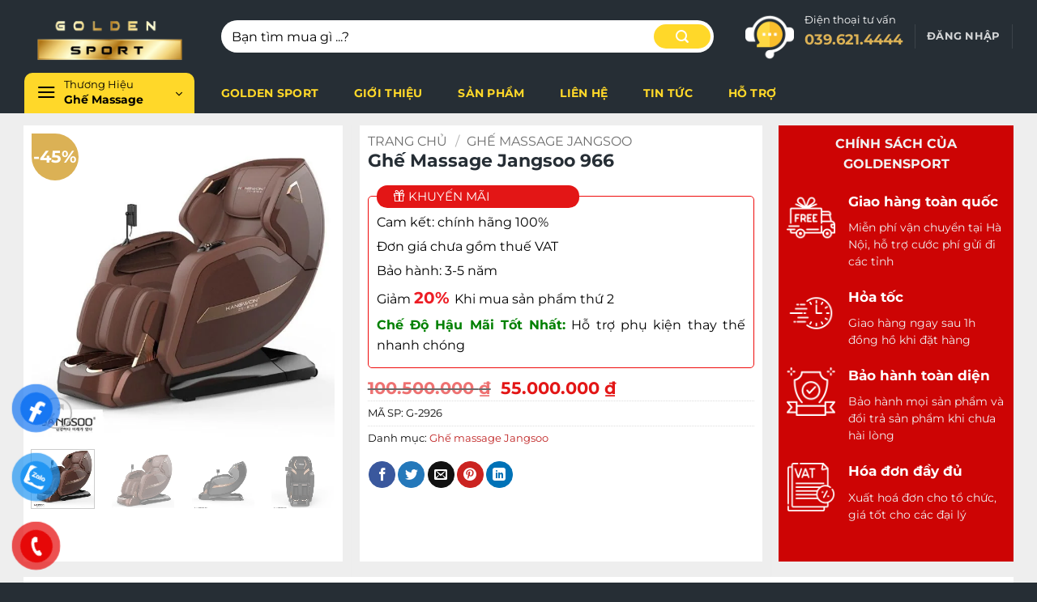

--- FILE ---
content_type: text/html; charset=UTF-8
request_url: https://goldensport.com.vn/ghe-massage-jangsoo-966/
body_size: 41621
content:
<!DOCTYPE html><html lang="vi" prefix="og: https://ogp.me/ns#" class="loading-site no-js"><head><script data-no-optimize="1">var litespeed_docref=sessionStorage.getItem("litespeed_docref");litespeed_docref&&(Object.defineProperty(document,"referrer",{get:function(){return litespeed_docref}}),sessionStorage.removeItem("litespeed_docref"));</script> <meta charset="UTF-8" /><link rel="profile" href="https://gmpg.org/xfn/11" /><link rel="pingback" href="https://goldensport.com.vn/xmlrpc.php" /> <script type="litespeed/javascript">(function(html){html.className=html.className.replace(/\bno-js\b/,'js')})(document.documentElement)</script> <meta name="viewport" content="width=device-width, initial-scale=1" /><title>Ghế Massage Jangsoo 966 - Golden Sport ghế massage giá rẻ chính hãng</title><meta name="description" content="Ghế Massage Jangsoo 966 là sản phẩm chính hãng của thương hiệu Jangsoo đến từ Hàn Quốc. Ghế Massage Jangsoo 966 được thiết kế và tích hợp các công nghệ hiện đại nhưng có giá thành tốt hơn các sản phẩm cùng phân khúc giá."/><meta name="robots" content="follow, index, max-snippet:-1, max-video-preview:-1, max-image-preview:large"/><link rel="canonical" href="https://goldensport.com.vn/ghe-massage-jangsoo-966/" /><meta name="keywords" content="Ghế Massage Jangsoo 966"/><meta property="og:locale" content="vi_VN" /><meta property="og:type" content="product" /><meta property="og:title" content="Ghế Massage Jangsoo 966 - Golden Sport ghế massage giá rẻ chính hãng" /><meta property="og:description" content="Ghế Massage Jangsoo 966 là sản phẩm chính hãng của thương hiệu Jangsoo đến từ Hàn Quốc. Ghế Massage Jangsoo 966 được thiết kế và tích hợp các công nghệ hiện đại nhưng có giá thành tốt hơn các sản phẩm cùng phân khúc giá." /><meta property="og:url" content="https://goldensport.com.vn/ghe-massage-jangsoo-966/" /><meta property="og:site_name" content="Golden Sport ghế massage giá rẻ chính hãng" /><meta property="og:updated_time" content="2023-05-19T14:52:25+07:00" /><meta property="og:image" content="https://goldensport.com.vn/wp-content/uploads/2023/05/111_966_3.jpg" /><meta property="og:image:secure_url" content="https://goldensport.com.vn/wp-content/uploads/2023/05/111_966_3.jpg" /><meta property="og:image:width" content="900" /><meta property="og:image:height" content="900" /><meta property="og:image:alt" content="Ghế Massage Jangsoo 966" /><meta property="og:image:type" content="image/jpeg" /><meta property="product:brand" content="Ghế massage Jangsoo" /><meta property="product:price:amount" content="55000000" /><meta property="product:price:currency" content="VND" /><meta property="product:availability" content="instock" /><meta name="twitter:card" content="summary_large_image" /><meta name="twitter:title" content="Ghế Massage Jangsoo 966 - Golden Sport ghế massage giá rẻ chính hãng" /><meta name="twitter:description" content="Ghế Massage Jangsoo 966 là sản phẩm chính hãng của thương hiệu Jangsoo đến từ Hàn Quốc. Ghế Massage Jangsoo 966 được thiết kế và tích hợp các công nghệ hiện đại nhưng có giá thành tốt hơn các sản phẩm cùng phân khúc giá." /><meta name="twitter:image" content="https://goldensport.com.vn/wp-content/uploads/2023/05/111_966_3.jpg" /><meta name="twitter:label1" content="Giá" /><meta name="twitter:data1" content="55.000.000&nbsp;&#8363;" /><meta name="twitter:label2" content="Tình trạng sẵn có" /><meta name="twitter:data2" content="Còn hàng" /> <script type="application/ld+json" class="rank-math-schema">{"@context":"https://schema.org","@graph":[{"@type":"Organization","@id":"https://goldensport.com.vn/#organization","name":"Golden Sport gh\u1ebf massage gi\u00e1 r\u1ebb ch\u00ednh h\u00e3ng","url":"https://goldensport.com.vn"},{"@type":"WebSite","@id":"https://goldensport.com.vn/#website","url":"https://goldensport.com.vn","name":"Golden Sport gh\u1ebf massage gi\u00e1 r\u1ebb ch\u00ednh h\u00e3ng","publisher":{"@id":"https://goldensport.com.vn/#organization"},"inLanguage":"vi"},{"@type":"ImageObject","@id":"https://goldensport.com.vn/wp-content/uploads/2023/05/111_966_3.jpg","url":"https://goldensport.com.vn/wp-content/uploads/2023/05/111_966_3.jpg","width":"900","height":"900","caption":"Gh\u1ebf Massage Jangsoo 966","inLanguage":"vi"},{"@type":"BreadcrumbList","@id":"https://goldensport.com.vn/ghe-massage-jangsoo-966/#breadcrumb","itemListElement":[{"@type":"ListItem","position":"1","item":{"@id":"https://goldensport.com.vn","name":"Trang ch\u1ee7"}},{"@type":"ListItem","position":"2","item":{"@id":"https://goldensport.com.vn/ghe-massage-jangsoo/","name":"Gh\u1ebf massage Jangsoo"}},{"@type":"ListItem","position":"3","item":{"@id":"https://goldensport.com.vn/ghe-massage-jangsoo-966/","name":"Gh\u1ebf Massage Jangsoo 966"}}]},{"@type":"ItemPage","@id":"https://goldensport.com.vn/ghe-massage-jangsoo-966/#webpage","url":"https://goldensport.com.vn/ghe-massage-jangsoo-966/","name":"Gh\u1ebf Massage Jangsoo 966 - Golden Sport gh\u1ebf massage gi\u00e1 r\u1ebb ch\u00ednh h\u00e3ng","datePublished":"2023-05-09T17:13:00+07:00","dateModified":"2023-05-19T14:52:25+07:00","isPartOf":{"@id":"https://goldensport.com.vn/#website"},"primaryImageOfPage":{"@id":"https://goldensport.com.vn/wp-content/uploads/2023/05/111_966_3.jpg"},"inLanguage":"vi","breadcrumb":{"@id":"https://goldensport.com.vn/ghe-massage-jangsoo-966/#breadcrumb"}},{"@type":"Product","brand":{"@type":"Brand","name":"Gh\u1ebf massage Jangsoo"},"name":"Gh\u1ebf Massage Jangsoo 966 - Golden Sport gh\u1ebf massage gi\u00e1 r\u1ebb ch\u00ednh h\u00e3ng","description":"Gh\u1ebf Massage Jangsoo 966 l\u00e0 s\u1ea3n ph\u1ea9m ch\u00ednh h\u00e3ng c\u1ee7a th\u01b0\u01a1ng hi\u1ec7u Jangsoo \u0111\u1ebfn t\u1eeb H\u00e0n Qu\u1ed1c. Gh\u1ebf Massage Jangsoo 966 \u0111\u01b0\u1ee3c thi\u1ebft k\u1ebf v\u00e0 t\u00edch h\u1ee3p c\u00e1c c\u00f4ng ngh\u1ec7 hi\u1ec7n \u0111\u1ea1i nh\u01b0ng c\u00f3 gi\u00e1 th\u00e0nh t\u1ed1t h\u01a1n c\u00e1c s\u1ea3n ph\u1ea9m c\u00f9ng ph\u00e2n kh\u00fac gi\u00e1.","sku":"G-2926","category":"Gh\u1ebf massage Jangsoo","mainEntityOfPage":{"@id":"https://goldensport.com.vn/ghe-massage-jangsoo-966/#webpage"},"image":[{"@type":"ImageObject","url":"https://goldensport.com.vn/wp-content/uploads/2023/05/111_966_3.jpg","height":"900","width":"900"},{"@type":"ImageObject","url":"https://goldensport.com.vn/wp-content/uploads/2023/05/111_966_3-1.jpg","height":"900","width":"900"},{"@type":"ImageObject","url":"https://goldensport.com.vn/wp-content/uploads/2023/05/111_966.jpg","height":"900","width":"900"},{"@type":"ImageObject","url":"https://goldensport.com.vn/wp-content/uploads/2023/05/111_966_1.jpg","height":"900","width":"900"},{"@type":"ImageObject","url":"https://goldensport.com.vn/wp-content/uploads/2023/05/111_966_2.jpg","height":"900","width":"900"},{"@type":"ImageObject","url":"https://goldensport.com.vn/wp-content/uploads/2023/05/111_966_6.jpg","height":"900","width":"900"},{"@type":"ImageObject","url":"https://goldensport.com.vn/wp-content/uploads/2023/05/111_966_5.jpg","height":"900","width":"900"}],"offers":{"@type":"Offer","price":"55000000","priceCurrency":"VND","priceValidUntil":"2025-12-31","availability":"http://schema.org/InStock","itemCondition":"NewCondition","url":"https://goldensport.com.vn/ghe-massage-jangsoo-966/","seller":{"@type":"Organization","@id":"https://goldensport.com.vn/","name":"Golden Sport gh\u1ebf massage gi\u00e1 r\u1ebb ch\u00ednh h\u00e3ng","url":"https://goldensport.com.vn","logo":""}},"aggregateRating":{"ratingValue":"5","reviewCount":"70"},"mpn":"890","review":{"reviewRating":{"ratingValue":"4.9","bestRating":"5"},"author":{"type":"Organization","name":"Organization"}},"@id":"https://goldensport.com.vn/ghe-massage-jangsoo-966/#richSnippet"}]}</script> <link rel='dns-prefetch' href='//use.fontawesome.com' /><link rel='prefetch' href='https://goldensport.com.vn/wp-content/themes/flatsome/assets/js/flatsome.js?ver=22889b626eb7ec03b5a4' /><link rel='prefetch' href='https://goldensport.com.vn/wp-content/themes/flatsome/assets/js/chunk.slider.js?ver=3.20.1' /><link rel='prefetch' href='https://goldensport.com.vn/wp-content/themes/flatsome/assets/js/chunk.popups.js?ver=3.20.1' /><link rel='prefetch' href='https://goldensport.com.vn/wp-content/themes/flatsome/assets/js/chunk.tooltips.js?ver=3.20.1' /><link rel='prefetch' href='https://goldensport.com.vn/wp-content/themes/flatsome/assets/js/woocommerce.js?ver=1c9be63d628ff7c3ff4c' /><link rel="alternate" type="application/rss+xml" title="Dòng thông tin Golden Sport ghế massage giá rẻ chính hãng &raquo;" href="https://goldensport.com.vn/feed/" /><link rel="alternate" type="application/rss+xml" title="Golden Sport ghế massage giá rẻ chính hãng &raquo; Dòng bình luận" href="https://goldensport.com.vn/comments/feed/" /><link rel="alternate" title="oNhúng (JSON)" type="application/json+oembed" href="https://goldensport.com.vn/wp-json/oembed/1.0/embed?url=https%3A%2F%2Fgoldensport.com.vn%2Fghe-massage-jangsoo-966%2F" /><link rel="alternate" title="oNhúng (XML)" type="text/xml+oembed" href="https://goldensport.com.vn/wp-json/oembed/1.0/embed?url=https%3A%2F%2Fgoldensport.com.vn%2Fghe-massage-jangsoo-966%2F&#038;format=xml" /><style id='wp-img-auto-sizes-contain-inline-css' type='text/css'>img:is([sizes=auto i],[sizes^="auto," i]){contain-intrinsic-size:3000px 1500px}
/*# sourceURL=wp-img-auto-sizes-contain-inline-css */</style><style id="litespeed-ccss">@keyframes spin{from{transform:rotate(0deg)}to{transform:rotate(360deg)}}button.pswp__button{box-shadow:none!important;background-image:url(/wp-content/plugins/woocommerce/assets/css/photoswipe/default-skin/default-skin.png)!important}button.pswp__button,button.pswp__button--arrow--left:before,button.pswp__button--arrow--right:before{background-color:transparent!important}button.pswp__button--arrow--left,button.pswp__button--arrow--right{background-image:none!important}.pswp{display:none;position:absolute;width:100%;height:100%;left:0;top:0;overflow:hidden;-ms-touch-action:none;touch-action:none;z-index:1500;-webkit-text-size-adjust:100%;-webkit-backface-visibility:hidden;outline:0}.pswp *{-webkit-box-sizing:border-box;box-sizing:border-box}.pswp__bg{position:absolute;left:0;top:0;width:100%;height:100%;background:#000;opacity:0;-webkit-transform:translateZ(0);transform:translateZ(0);-webkit-backface-visibility:hidden;will-change:opacity}.pswp__scroll-wrap{position:absolute;left:0;top:0;width:100%;height:100%;overflow:hidden}.pswp__container{-ms-touch-action:none;touch-action:none;position:absolute;left:0;right:0;top:0;bottom:0}.pswp__container{-webkit-touch-callout:none}.pswp__bg{will-change:opacity}.pswp__container{-webkit-backface-visibility:hidden}.pswp__item{position:absolute;left:0;right:0;top:0;bottom:0;overflow:hidden}.pswp__button{width:44px;height:44px;position:relative;background:0 0;overflow:visible;-webkit-appearance:none;display:block;border:0;padding:0;margin:0;float:right;opacity:.75;-webkit-box-shadow:none;box-shadow:none}.pswp__button::-moz-focus-inner{padding:0;border:0}.pswp__button,.pswp__button--arrow--left:before,.pswp__button--arrow--right:before{background:url(/wp-content/plugins/woocommerce/assets/css/photoswipe/default-skin/default-skin.png) 0 0 no-repeat;background-size:264px 88px;width:44px;height:44px}.pswp__button--close{background-position:0 -44px}.pswp__button--zoom{display:none;background-position:-88px 0}.pswp__button--arrow--left,.pswp__button--arrow--right{background:0 0;top:50%;margin-top:-50px;width:70px;height:100px;position:absolute}.pswp__button--arrow--left{left:0}.pswp__button--arrow--right{right:0}.pswp__button--arrow--left:before,.pswp__button--arrow--right:before{content:'';top:35px;background-color:rgba(0,0,0,.3);height:30px;width:32px;position:absolute}.pswp__button--arrow--left:before{left:6px;background-position:-138px -44px}.pswp__button--arrow--right:before{right:6px;background-position:-94px -44px}.pswp__share-modal{display:block;background:rgba(0,0,0,.5);width:100%;height:100%;top:0;left:0;padding:10px;position:absolute;z-index:1600;opacity:0;-webkit-backface-visibility:hidden;will-change:opacity}.pswp__share-modal--hidden{display:none}.pswp__share-tooltip{z-index:1620;position:absolute;background:#fff;top:56px;border-radius:2px;display:block;width:auto;right:44px;-webkit-box-shadow:0 2px 5px rgba(0,0,0,.25);box-shadow:0 2px 5px rgba(0,0,0,.25);-webkit-transform:translateY(6px);-ms-transform:translateY(6px);transform:translateY(6px);-webkit-backface-visibility:hidden;will-change:transform}.pswp__counter{position:absolute;left:0;top:0;height:44px;font-size:13px;line-height:44px;color:#fff;opacity:.75;padding:0 10px}.pswp__caption{position:absolute;left:0;bottom:0;width:100%;min-height:44px}.pswp__caption__center{text-align:left;max-width:420px;margin:0 auto;font-size:13px;padding:10px;line-height:20px;color:#ccc}.pswp__preloader{width:44px;height:44px;position:absolute;top:0;left:50%;margin-left:-22px;opacity:0;will-change:opacity;direction:ltr}@media screen and (max-width:1024px){.pswp__preloader{position:relative;left:auto;top:auto;margin:0;float:right}}.pswp__ui{-webkit-font-smoothing:auto;visibility:visible;opacity:1;z-index:1550}.pswp__top-bar{position:absolute;left:0;top:0;height:44px;width:100%}.pswp__caption,.pswp__top-bar{-webkit-backface-visibility:hidden;will-change:opacity}.pswp__caption,.pswp__top-bar{background-color:rgba(0,0,0,.5)}.pswp__ui--hidden .pswp__button--arrow--left,.pswp__ui--hidden .pswp__button--arrow--right,.pswp__ui--hidden .pswp__caption,.pswp__ui--hidden .pswp__top-bar{opacity:.001}.woocommerce form .form-row .required{visibility:visible}#button-contact-vr{position:fixed;bottom:0;z-index:99999}#button-contact-vr .button-contact{position:relative;margin-top:-5px}#button-contact-vr .button-contact .phone-vr{position:relative;visibility:visible;background-color:transparent;width:90px;height:90px;z-index:11;-webkit-backface-visibility:hidden;-webkit-transform:translateZ(0);left:0;bottom:0;display:block}.phone-vr-circle-fill{width:65px;height:65px;top:12px;left:12px;position:absolute;box-shadow:0 0 0 0 #c31d1d;background-color:rgba(230,8,8,.7);border-radius:50%;border:2px solid transparent;-webkit-animation:phone-vr-circle-fill 2.3s infinite ease-in-out;animation:phone-vr-circle-fill 2.3s infinite ease-in-out;-webkit-transform-origin:50% 50%;-ms-transform-origin:50% 50%;transform-origin:50% 50%;-webkit-animuiion:zoom 1.3s infinite;animation:zoom 1.3s infinite}.phone-vr-img-circle{background-color:#e60808;width:40px;height:40px;line-height:40px;top:25px;left:25px;position:absolute;border-radius:50%;overflow:hidden;display:flex;justify-content:center;-webkit-animation:phonering-alo-circle-img-anim 1s infinite ease-in-out;animation:phone-vr-circle-fill 1s infinite ease-in-out}.phone-vr-img-circle a{display:block;line-height:37px}.phone-vr-img-circle img{max-height:25px;max-width:27px;position:absolute;top:50%;left:50%;transform:translate(-50%,-50%);-moz-transform:translate(-50%,-50%);-webkit-transform:translate(-50%,-50%);-o-transform:translate(-50%,-50%)}@-webkit-keyframes phone-vr-circle-fill{0%{-webkit-transform:rotate(0) scale(1) skew(1deg)}10%{-webkit-transform:rotate(-25deg) scale(1) skew(1deg)}20%{-webkit-transform:rotate(25deg) scale(1) skew(1deg)}30%{-webkit-transform:rotate(-25deg) scale(1) skew(1deg)}40%{-webkit-transform:rotate(25deg) scale(1) skew(1deg)}50%{-webkit-transform:rotate(0) scale(1) skew(1deg)}100%{-webkit-transform:rotate(0) scale(1) skew(1deg)}}@-webkit-keyframes zoom{0%{transform:scale(.9)}70%{transform:scale(1);box-shadow:0 0 0 15px transparent}100%{transform:scale(.9);box-shadow:0 0 0 0 transparent}}@keyframes zoom{0%{transform:scale(.9)}70%{transform:scale(1);box-shadow:0 0 0 15px transparent}100%{transform:scale(.9);box-shadow:0 0 0 0 transparent}}#zalo-vr .phone-vr-circle-fill{box-shadow:0 0 0 0 #2196f3;background-color:rgba(33,150,243,.7)}#zalo-vr .phone-vr-img-circle{background-color:#2196f3}#fanpage-vr img{max-width:35px;max-height:35px}#fanpage-vr .phone-vr-img-circle{background-color:#1877f2}#fanpage-vr .phone-vr-circle-fill{box-shadow:0 0 0 0 rgb(24 119 242/65%);background-color:rgb(24 119 242/70%)}#popup-showroom-vr,div#popup-form-contact-vr{display:none}.bg-popup-vr{position:absolute;left:0;top:0;background:rgb(51 51 51/50%);width:100%;height:100vh}.content-popup-vr{background:#fff;position:absolute;left:50%;top:50%;transform:translate(-50%,-50%);width:95%;border-radius:5px;box-shadow:0 0 14px 5px rgb(0 0 0/49%);max-width:600px;display:flex}.content-popup-vr .close-popup-vr{font-family:sans-serif;width:23px;height:23px;background:#000;position:absolute;top:-10px;right:-10px;color:#fff;text-align:center;line-height:23px;font-size:17px;border-radius:50%}.content-popup-vr .content-popup-div-vr{width:100%;padding:25px}@media (max-width:673px){div#popup-form-contact-vr .content-popup-vr{display:block}}:host,:root{--fa-style-family-brands:"Font Awesome 6 Brands";--fa-font-brands:normal 400 1em/1 "Font Awesome 6 Brands"}:host,:root{--fa-font-regular:normal 400 1em/1 "Font Awesome 6 Free"}:host,:root{--fa-style-family-classic:"Font Awesome 6 Free";--fa-font-solid:normal 900 1em/1 "Font Awesome 6 Free"}html{box-sizing:border-box;-ms-overflow-style:scrollbar}.mb-0{margin-bottom:0!important}html{-ms-text-size-adjust:100%;-webkit-text-size-adjust:100%;font-family:sans-serif}body{margin:0}aside,header,main,nav,section{display:block}a{background-color:transparent}b,strong{font-weight:inherit;font-weight:bolder}img{border-style:none}button,input{font:inherit}button,input{overflow:visible}button{text-transform:none}[type=submit],button,html [type=button]{-webkit-appearance:button}button::-moz-focus-inner,input::-moz-focus-inner{border:0;padding:0}button:-moz-focusring,input:-moz-focusring{outline:1px dotted ButtonText}[type=checkbox]{box-sizing:border-box;padding:0}[type=number]::-webkit-inner-spin-button,[type=number]::-webkit-outer-spin-button{height:auto}[type=search]{-webkit-appearance:textfield}[type=search]::-webkit-search-cancel-button,[type=search]::-webkit-search-decoration{-webkit-appearance:none}*,:after,:before,html{box-sizing:border-box}html{background-attachment:fixed}body{-webkit-font-smoothing:antialiased;-moz-osx-font-smoothing:grayscale;color:#777}img{display:inline-block;height:auto;max-width:100%;vertical-align:middle}a,button,input{touch-action:manipulation}ins{text-decoration:none}.col{margin:0;padding:0 15px 30px;position:relative;width:100%}.col-inner{background-position:50% 50%;background-repeat:no-repeat;background-size:cover;flex:1 0 auto;margin-left:auto;margin-right:auto;position:relative;width:100%}@media screen and (min-width:850px){.col:first-child .col-inner{margin-left:auto;margin-right:0}.col+.col .col-inner{margin-left:0;margin-right:auto}}@media screen and (max-width:849px){.col{padding-bottom:30px}}@media screen and (min-width:850px){.row-divided>.col+.col:not(.large-12){border-left:1px solid #ececec}}.align-equal>.col{display:flex}.align-center{justify-content:center!important}.small-12{flex-basis:100%;max-width:100%}.small-columns-4>.col{flex-basis:25%;max-width:25%}@media screen and (min-width:550px){.medium-3{flex-basis:25%;max-width:25%}.medium-4{flex-basis:33.3333333333%;max-width:33.3333333333%}.medium-5{flex-basis:41.6666666667%;max-width:41.6666666667%}}@media screen and (min-width:850px){.large-3{flex-basis:25%;max-width:25%}.large-4{flex-basis:33.3333333333%;max-width:33.3333333333%}.large-5{flex-basis:41.6666666667%;max-width:41.6666666667%}.large-12{flex-basis:100%;max-width:100%}}.container,.row,body{margin-left:auto;margin-right:auto;width:100%}.container{padding-left:15px;padding-right:15px}.container,.row{max-width:1080px}.row.row-small{max-width:1065px}.flex-row{align-items:center;display:flex;flex-flow:row nowrap;justify-content:space-between;width:100%}.header .flex-row{height:100%}.flex-col{max-height:100%}.flex-grow{-ms-flex-negative:1;-ms-flex-preferred-size:auto!important;flex:1}.flex-left{margin-right:auto}.flex-right{margin-left:auto}@media (-ms-high-contrast:none){.nav>li>a>i{top:-1px}}.row{display:flex;flex-flow:row wrap;width:100%}.row .row:not(.row-collapse){margin-left:-15px;margin-right:-15px;padding-left:0;padding-right:0;width:auto}.row .container{padding-left:0;padding-right:0}.row .row-small:not(.row-collapse){margin-bottom:0;margin-left:-10px;margin-right:-10px}.row-small>.col{margin-bottom:0;padding:0 9.8px 19.6px}.section{align-items:center;display:flex;flex-flow:row;min-height:auto;padding:30px 0;position:relative;width:100%}.section-bg{overflow:hidden}.section-bg,.section-content{width:100%}.section-content{z-index:1}.nav-dropdown{background-color:#fff;color:#777;display:table;left:-99999px;margin:0;max-height:0;min-width:260px;opacity:0;padding:20px 0;position:absolute;text-align:left;visibility:hidden;z-index:9}.nav-dropdown:after{clear:both;content:"";display:block;height:0;visibility:hidden}.nav-dropdown li{display:block;margin:0;vertical-align:top}.nav-dropdown>li.html{min-width:260px}.nav-dropdown>li>a{display:block;line-height:1.3;padding:10px 20px;width:auto}.nav-dropdown>li:last-child:not(.nav-dropdown-col)>a{border-bottom:0!important}.nav-dropdown.nav-dropdown-default>li>a{border-bottom:1px solid #ececec;margin:0 10px;padding-left:0;padding-right:0}.nav-dropdown-default{padding:20px}.nav-dropdown-has-arrow li.has-dropdown:after,.nav-dropdown-has-arrow li.has-dropdown:before{border:solid transparent;bottom:-2px;content:"";height:0;left:50%;opacity:0;position:absolute;width:0;z-index:10}.nav-dropdown-has-arrow li.has-dropdown:after{border-color:hsla(0,0%,87%,0) hsla(0,0%,87%,0) #fff;border-width:8px;margin-left:-8px}.nav-dropdown-has-arrow li.has-dropdown:before{border-width:11px;margin-left:-11px;z-index:-999}.nav-dropdown-has-arrow .ux-nav-vertical-menu .menu-item-design-default:after,.nav-dropdown-has-arrow .ux-nav-vertical-menu .menu-item-design-default:before{display:none}.nav-dropdown-has-shadow .nav-dropdown{box-shadow:1px 1px 15px rgba(0,0,0,.15)}.nav-dropdown-has-arrow.nav-dropdown-has-border li.has-dropdown:before{border-bottom-color:#ddd}.nav-dropdown-has-border .nav-dropdown{border:2px solid #ddd}.nav p{margin:0;padding-bottom:0}.nav,.nav ul:not(.nav-dropdown){margin:0;padding:0}.nav{align-items:center;display:inline-block;display:flex;flex-flow:row wrap;width:100%}.nav,.nav>li{position:relative}.nav>li{list-style:none;margin:0 7px;padding:0}.nav>li,.nav>li>a{display:inline-block}.nav>li>a{align-items:center;display:inline-flex;flex-wrap:wrap;padding:10px 0}.nav-center{justify-content:center}.nav-left{justify-content:flex-start}.nav-right{justify-content:flex-end}.nav-dropdown>li>a,.nav-vertical-fly-out>li>a,.nav>li>a{color:hsla(0,0%,40%,.85)}.nav-dropdown>li>a{display:block}.nav-dropdown li.active>a,.nav>li.active>a{color:hsla(0,0%,7%,.85)}.nav li:first-child{margin-left:0!important}.nav li:last-child{margin-right:0!important}.nav-uppercase>li>a{font-weight:bolder;letter-spacing:.02em;text-transform:uppercase}li.html form,li.html input{margin:0}.nav-line-bottom>li>a:before,.nav-line>li>a:before{background-color:#446084;content:" ";height:3px;left:50%;opacity:0;position:absolute;top:0;transform:translateX(-50%);width:100%}.nav-line-bottom>li.active>a:before,.nav-line>li.active>a:before{opacity:1}.nav-line-bottom>li:after,.nav-line-bottom>li:before{display:none}.nav-line-bottom>li>a:before{bottom:0;top:auto}.tabbed-content{display:flex;flex-flow:row wrap}.tabbed-content .nav{width:100%}.nav-pills>li{margin:0}.nav-pills>li>a{line-height:2.5em;padding:0 .75em}.nav-pills>li>a{border-radius:99px}@media (max-width:549px){.small-nav-collapse>li{margin:0!important;width:100%}.small-nav-collapse>li a{display:block;width:100%}}.sidebar-menu-tabs__tab{background-color:rgba(0,0,0,.02);flex:1 0 50%;list-style-type:none;max-width:50%;text-align:center}.sidebar-menu-tabs__tab.active{background-color:rgba(0,0,0,.05)}.sidebar-menu-tabs__tab-text{flex:1 1 auto}.sidebar-menu-tabs.nav>li{margin:0}.sidebar-menu-tabs.nav>li>a{display:flex;padding:15px 10px}.nav.nav-vertical{flex-flow:column}.nav.nav-vertical li{list-style:none;margin:0;width:100%}.nav-vertical li li{font-size:1em;padding-left:.5em}.nav-vertical>li{align-items:center;display:flex;flex-flow:row wrap}.nav-vertical>li ul{width:100%}.nav-vertical>li>a,.nav-vertical>li>ul>li a{align-items:center;display:flex;flex-grow:1;width:auto}.nav-vertical>li.html{padding-bottom:1em;padding-top:1em}.nav-vertical>li>ul li a{color:#666}.nav-vertical>li>ul{margin:0 0 2em;padding-left:1em}.nav .children{left:-99999px;opacity:0;position:fixed;transform:translateX(-10px)}@media (prefers-reduced-motion){.nav .children{opacity:1;transform:none}}.nav-sidebar.nav-vertical>li+li{border-top:1px solid #ececec}.nav-vertical>li+li{border-top:1px solid #ececec}.nav-vertical-fly-out>li+li{border-color:#ececec}.header-vertical-menu__opener{align-items:center;background-color:#446084;display:flex;flex-direction:row;font-size:.9em;font-weight:600;height:50px;justify-content:space-between;padding:12px 15px;width:250px}.header-vertical-menu__opener .icon-menu{font-size:1.7em;margin-right:10px}.header-vertical-menu__tagline{display:block;font-size:.9em;font-weight:400;line-height:1.3}.header-vertical-menu__title{flex:1 1 auto}.header-vertical-menu__fly-out{background-color:#fff;opacity:0;position:absolute;visibility:hidden;width:250px;z-index:9}.header-vertical-menu__fly-out .nav-vertical-fly-out{align-items:stretch;display:flex;flex-direction:column}.header-vertical-menu__fly-out .nav-vertical-fly-out>li.menu-item{list-style:none;margin:0;position:static}.header-vertical-menu__fly-out .nav-vertical-fly-out>li.menu-item>a>i.icon-angle-down{margin-left:auto;margin-right:-.1em;order:3;transform:rotate(-90deg)}.header-vertical-menu__fly-out .nav-vertical-fly-out>li.menu-item>a{align-items:center;display:flex;padding:10px 15px}.header-vertical-menu__fly-out .nav-top-link{font-size:.9em;order:1}.header-vertical-menu__fly-out.has-shadow{box-shadow:1px 1px 15px rgba(0,0,0,.15)}.badge-container{margin:30px 0 0}.badge{-webkit-backface-visibility:hidden;backface-visibility:hidden;display:table;height:2.8em;width:2.8em;z-index:20}.badge-inner{background-color:#446084;color:#fff;display:table-cell;font-weight:bolder;height:100%;line-height:.85;padding:2px;text-align:center;vertical-align:middle;white-space:nowrap;width:100%}.button,button,input[type=button]{background-color:transparent;border:1px solid transparent;border-radius:0;box-sizing:border-box;color:currentColor;display:inline-block;font-size:.97em;font-weight:bolder;letter-spacing:.03em;line-height:2.4em;margin-right:1em;margin-top:0;max-width:100%;min-height:2.5em;padding:0 1.2em;position:relative;text-align:center;text-decoration:none;text-rendering:optimizeLegibility;text-shadow:none;text-transform:uppercase;vertical-align:middle}.button.is-outline{line-height:2.19em}.button,input[type=button].button{background-color:#446084;background-color:var(--primary-color);border-color:rgba(0,0,0,.05);color:#fff}.button.is-outline{background-color:transparent;border:2px solid}.is-form,input[type=button].is-form{background-color:#f9f9f9;border:1px solid #ddd;color:#666;font-weight:400;overflow:hidden;position:relative;text-shadow:1px 1px 1px #fff;text-transform:none}.is-outline{color:silver}.primary{background-color:#446084}.button.alt,.secondary{background-color:#d26e4b}.text-right .button:last-of-type{margin-right:0!important}.flex-col .button,.flex-col button,.flex-col input{margin-bottom:0}.is-divider{background-color:rgba(0,0,0,.1);display:block;height:3px;margin:1em 0;max-width:30px;width:100%}.widget .is-divider{margin-top:.66em}form{margin-bottom:0}input[type=number],input[type=password],input[type=search],input[type=text]{background-color:#fff;border:1px solid #ddd;border-radius:0;box-shadow:inset 0 1px 2px rgba(0,0,0,.1);box-sizing:border-box;color:#333;font-size:.97em;height:2.507em;max-width:100%;padding:0 .75em;vertical-align:middle;width:100%}@media (max-width:849px){input[type=number],input[type=password],input[type=search],input[type=text]{font-size:1rem}}input[type=number],input[type=search],input[type=text]{-webkit-appearance:none;-moz-appearance:none;appearance:none}label{display:block;font-size:.9em;font-weight:700;margin-bottom:.4em}input[type=checkbox]{display:inline;font-size:16px;margin-right:10px}.form-flat input:not([type=submit]){background-color:rgba(0,0,0,.03);border-color:rgba(0,0,0,.09);border-radius:99px;box-shadow:none;color:currentColor!important}.form-flat button,.form-flat input{border-radius:99px}.form-flat .flex-row .flex-col{padding-right:4px}.nav-dark .form-flat input:not([type=submit]){background-color:hsla(0,0%,100%,.2)!important;border-color:hsla(0,0%,100%,.09);color:#fff}.nav-dark .form-flat input::-webkit-input-placeholder{color:#fff}.form-flat .button.icon{background-color:transparent!important;border-color:transparent!important;box-shadow:none;color:currentColor!important}.icon-box .icon-box-img{margin-bottom:1em;max-width:100%;position:relative}.icon-box-img img{padding-top:.2em;width:100%}.icon-box-left{display:flex;flex-flow:row wrap;width:100%}.icon-box-left .icon-box-img{flex:0 0 auto;margin-bottom:0;max-width:200px}.icon-box-left .icon-box-text{flex:1 1 0px}.icon-box-left .icon-box-img+.icon-box-text{padding-left:1em}i[class^=icon-]{speak:none!important;display:inline-block;font-display:block;font-family:fl-icons!important;font-style:normal!important;font-variant:normal!important;font-weight:400!important;line-height:1.2;margin:0;padding:0;position:relative;text-transform:none!important}.button i,button i{top:-1.5px;vertical-align:middle}.button.icon{display:inline-block;margin-left:.12em;margin-right:.12em;min-width:2.5em;padding-left:.6em;padding-right:.6em}.button.icon i{font-size:1.2em}.button.icon.circle{padding-left:0;padding-right:0}.button.icon.circle>i{margin:0 8px}.button.icon.circle>i:only-child{margin:0}.nav>li>a>i{font-size:20px;vertical-align:middle}.nav>li>a>i.icon-menu{font-size:1.9em}.nav>li.has-icon>a>i{min-width:1em}.has-dropdown .icon-angle-down{font-size:16px;margin-left:.2em;opacity:.6}.image-icon{display:inline-block;height:auto;position:relative;vertical-align:middle}span+.image-icon{margin-left:10px}img{opacity:1}.image-tools{padding:10px;position:absolute}.image-tools a:last-child{margin-bottom:0}.image-tools a.button{display:block}.image-tools.bottom.left{padding-right:0;padding-top:0}.image-tools.top.right{padding-bottom:0;padding-left:0}@media only screen and (max-device-width:1024px){.image-tools{opacity:1!important;padding:5px}}.lightbox-content{background-color:#fff;box-shadow:3px 3px 20px 0 rgba(0,0,0,.15);margin:0 auto;max-width:875px;position:relative}.lightbox-content .lightbox-inner{padding:30px 20px}.pswp__bg{background-color:rgba(0,0,0,.6)}@media (min-width:549px){.pswp__top-bar{background-color:transparent!important}}.pswp__item{opacity:0}.pswp__caption__center{text-align:center}.mfp-hide{display:none!important}.loading-spin{position:relative}.loading-spin{animation:spin .6s linear infinite;border-bottom:3px solid rgba(0,0,0,.1)!important;border-left:3px solid #446084;border-radius:50%;border-right:3px solid rgba(0,0,0,.1)!important;border-top:3px solid rgba(0,0,0,.1)!important;content:"";font-size:10px;height:30px;margin:0 auto;opacity:.8;text-indent:-9999em;width:30px}.loading-spin{border-radius:50%;height:30px;width:30px}@keyframes spin{0%{transform:rotate(0deg)}to{transform:rotate(1turn)}}label{color:#222}.row-slider,.slider{position:relative;scrollbar-width:none}.slider:not(.flickity-enabled){-ms-overflow-style:-ms-autohiding-scrollbar;overflow-x:scroll;overflow-y:hidden;white-space:nowrap;width:auto}.row-slider::-webkit-scrollbar,.slider::-webkit-scrollbar{height:0!important;width:0!important}.row.row-slider:not(.flickity-enabled){display:block}.slider:not(.flickity-enabled)>*{display:inline-block!important;vertical-align:top;white-space:normal!important}.slider>div:not(.col){width:100%}a{color:#334862;text-decoration:none}a.plain{color:currentColor}.dark a{color:currentColor}ul{list-style:disc}ul{margin-top:0;padding:0}ul ul{margin:1.5em 0 1.5em 3em}li{margin-bottom:.6em}.col-inner ul li{margin-left:1.3em}.button,button,input{margin-bottom:1em}form,p,ul{margin-bottom:1.3em}form p{margin-bottom:.5em}body{line-height:1.6}h1,h3,h4{color:#555;margin-bottom:.5em;margin-top:0;text-rendering:optimizeSpeed;width:100%}h1{font-size:1.7em}h1{line-height:1.3}h3{font-size:1.25em}h4{font-size:1.125em}@media (max-width:549px){h1{font-size:1.4em}h3{font-size:1em}}p{margin-top:0}.uppercase,span.widget-title{letter-spacing:.05em;line-height:1.05;text-transform:uppercase}span.widget-title{font-size:1em;font-weight:600}.is-normal{font-weight:400}.uppercase{line-height:1.2;text-transform:uppercase}.is-larger{font-size:1.3em}.is-small{font-size:.8em}@media (max-width:549px){.is-larger{font-size:1.2em}}[data-line-height=s]{line-height:1!important}.nav>li>a{font-size:.8em}.nav>li.html{font-size:.85em}.nav-size-medium>li>a{font-size:.9em}.nav-spacing-large>li{margin:0 11px}[data-text-color=secondary]{color:#d26e4b!important}.container:after,.row:after{clear:both;content:"";display:table}@media (max-width:549px){.hide-for-small{display:none!important}}@media (min-width:850px){.show-for-medium{display:none!important}}@media (max-width:849px){.hide-for-medium{display:none!important}}.mb-0{margin-bottom:0!important}.mb-half{margin-bottom:15px}.inner-padding{padding:30px}.last-reset :last-child{margin-bottom:0}.text-left{text-align:left}.text-center{text-align:center}.text-right{text-align:right}.text-center .is-divider,.text-center>div,.text-center>div>div{margin-left:auto;margin-right:auto}.relative{position:relative!important}.absolute{position:absolute!important}.fixed{position:fixed!important;z-index:12}.top{top:0}.right{right:0}.left{left:0}.bottom,.fill{bottom:0}.fill{height:100%;left:0;margin:0!important;padding:0!important;position:absolute;right:0;top:0}.bg-fill{background-position:50% 50%;background-repeat:no-repeat!important;background-size:cover!important}.circle{border-radius:999px!important;-o-object-fit:cover;object-fit:cover}.hidden{display:none!important;visibility:hidden!important}.z-1{z-index:21}.z-3{z-index:23}.z-top{z-index:9995}.flex{display:flex}.no-scrollbar{-ms-overflow-style:-ms-autohiding-scrollbar;scrollbar-width:none}.no-scrollbar::-webkit-scrollbar{height:0!important;width:0!important}.screen-reader-text{clip:rect(1px,1px,1px,1px);height:1px;overflow:hidden;position:absolute!important;width:1px}.show-on-hover{filter:blur(0);opacity:0}.dark,.dark p{color:#f1f1f1}.dark h3{color:#fff}.nav-dark .nav>li>a{color:hsla(0,0%,100%,.8)}.nav-dark .header-divider:after,.nav-dark .nav>li.header-divider{border-color:hsla(0,0%,100%,.2)}.nav-dark .nav>li.html{color:#fff}.nav-dark span.amount{color:currentColor}:root{--flatsome-scroll-padding-top:calc(var(--flatsome--header--sticky-height,0px) + var(--wp-admin--admin-bar--height,0px))}html{overflow-x:hidden;scroll-padding-top:var(--flatsome-scroll-padding-top)}#main,#wrapper{background-color:#fff;position:relative}.header,.header-wrapper{background-position:50% 0;background-size:cover;position:relative;width:100%;z-index:1001}.header-bg-color{background-color:hsla(0,0%,100%,.9)}.header-bottom{align-items:center;display:flex;flex-wrap:no-wrap}.header-bg-color,.header-bg-image{background-position:50% 0}.header-main{position:relative;z-index:10}.header-bottom{min-height:35px;position:relative;z-index:9}.nav>li.header-divider{border-left:1px solid rgba(0,0,0,.1);height:30px;margin:0 7.5px;position:relative;vertical-align:middle}.nav-dark .nav>li.header-divider{border-color:hsla(0,0%,100%,.1)}@media (max-width:849px){.header-main li.html.custom{display:none}}.widget{margin-bottom:1.5em}.widget ul{margin:0}.widget li{list-style:none}.widget>ul>li{list-style:none;margin:0;text-align:left}.widget>ul>li>a{display:inline-block;flex:1;padding:6px 0}.widget>ul>li:before{display:inline-block;font-family:fl-icons;margin-right:6px;opacity:.6}.widget>ul>li+li{border-top:1px solid #ececec}.breadcrumbs{color:#222;font-weight:700;letter-spacing:0;padding:0}.breadcrumbs .divider{font-weight:300;margin:0 .3em;opacity:.35;position:relative;top:0}.breadcrumbs a{color:hsla(0,0%,40%,.7);font-weight:400}.breadcrumbs a:first-of-type{margin-left:0}html{background-color:#5b5b5b}.back-to-top{bottom:20px;margin:0;opacity:0;right:20px;transform:translateY(30%)}.logo{line-height:1;margin:0}.logo a{color:#446084;display:block;font-size:32px;font-weight:bolder;margin:0;text-decoration:none;text-transform:uppercase}.logo img{display:block;width:auto}.header-logo-dark,.nav-dark .header-logo{display:none!important}.nav-dark .header-logo-dark{display:block!important}.nav-dark .logo a{color:#fff}.logo-left .logo{margin-left:0;margin-right:30px}@media screen and (max-width:849px){.header-inner .nav{flex-wrap:nowrap}.medium-logo-center .flex-left{flex:1 1 0;order:1}.medium-logo-center .logo{margin:0 15px;order:2;text-align:center}.medium-logo-center .logo img{margin:0 auto}.medium-logo-center .flex-right{flex:1 1 0;order:3}}.next-prev-thumbs li{display:inline-block;margin:0 1px!important;position:relative}.next-prev-thumbs li .button{margin-bottom:0}.next-prev-thumbs .nav-dropdown{min-width:90px;padding:2px;width:90px}.sidebar-menu .search-form{display:block!important}.searchform-wrapper form{margin-bottom:0}.mobile-nav>.search-form,.sidebar-menu .search-form{padding:5px 0;width:100%}.searchform{position:relative}.searchform .button.icon{margin:0}.searchform .button.icon i{font-size:1.2em}.searchform-wrapper{width:100%}.searchform-wrapper.form-flat .flex-col:last-of-type{margin-left:-2.9em}@media (max-width:849px){.searchform-wrapper{font-size:1rem}}.header .search-form .live-search-results{background-color:hsla(0,0%,100%,.95);box-shadow:0 0 10px 0 rgba(0,0,0,.1);color:#111;left:0;position:absolute;right:0;text-align:left;top:105%}.section-title b{background-color:currentColor;display:block;flex:1;height:2px;opacity:.1}.section-title-normal b{display:none}.icon-gift:before{content:""}.icon-menu:before{content:""}.icon-angle-left:before{content:""}.icon-angle-right:before{content:""}.icon-angle-up:before{content:""}.icon-angle-down:before{content:""}.icon-twitter:before{content:""}.icon-envelop:before{content:""}.icon-facebook:before{content:""}.icon-pinterest:before{content:""}.icon-search:before{content:""}.icon-expand:before{content:""}.icon-linkedin:before{content:""}.icon-whatsapp:before{content:""}.social-icons{color:#999;display:inline-block;font-size:.85em;vertical-align:middle}.social-icons i{min-width:1em}.social-icons .button.icon:not(.is-outline){background-color:currentColor!important;border-color:currentColor!important}.social-icons .button.icon:not(.is-outline)>i{color:#fff!important}.button.facebook:not(.is-outline){color:#3a589d!important}.button.whatsapp:not(.is-outline){color:#51cb5a!important}.button.twitter:not(.is-outline){color:#2478ba!important}.button.email:not(.is-outline){color:#111!important}.button.pinterest:not(.is-outline){color:#cb2320!important}.button.linkedin:not(.is-outline){color:#0072b7!important}.woocommerce-form-login .button{margin-bottom:0}.form-row-wide{clear:both}.woocommerce-product-gallery .woocommerce-product-gallery__wrapper{margin:0}.woocommerce-form input[type=password]{padding:0 2em 0 .75em}.price{line-height:1}.price-wrapper .price{display:block}span.amount{color:#111;font-weight:700;white-space:nowrap}.header-cart-title span.amount{color:currentColor}del span.amount{font-weight:400;margin-right:.3em;opacity:.6}ul.product_list_widget li{line-height:1.33;list-style:none;min-height:80px;overflow:hidden;padding:10px 0 5px 75px;position:relative;vertical-align:top}ul.product_list_widget li+li{border-top:1px solid #ececec}ul.product_list_widget li a:not(.remove){display:block;line-height:1.3;margin-bottom:5px;overflow:hidden;padding:0;text-overflow:ellipsis}ul.product_list_widget li img{height:60px;left:0;margin-bottom:5px;-o-object-fit:cover;object-fit:cover;-o-object-position:50% 50%;object-position:50% 50%;position:absolute;top:10px;width:60px}.product_meta{font-size:.8em;margin-bottom:1em}.product_meta>span{border-top:1px dotted #ddd;display:block;padding:5px 0}.product-thumbnails .col{padding-bottom:0!important}.product-gallery-slider img,.product-thumbnails img{width:100%}.product-thumbnails{padding-top:0}.product-thumbnails a{background-color:#fff;border:1px solid transparent;display:block;overflow:hidden;transform:translateY(0)}.product-thumbnails .is-nav-selected a{border-color:rgba(0,0,0,.2)}.product-thumbnails img{-webkit-backface-visibility:hidden;backface-visibility:hidden;margin-bottom:-5px;opacity:.5}.product-thumbnails .is-nav-selected a img{border-color:rgba(0,0,0,.3);opacity:1;transform:translateY(-5px)}#product-sidebar .next-prev-thumbs{margin:-.5em 0 3em}.quantity{display:inline-block;display:inline-flex;margin-right:1em;opacity:1;vertical-align:top;white-space:nowrap}.quantity+.button{font-size:1em;margin-right:0}.quantity .button.minus{border-bottom-right-radius:0!important;border-right:0!important;border-top-right-radius:0!important}.quantity .button.plus{border-bottom-left-radius:0!important;border-left:0!important;border-top-left-radius:0!important}.quantity .minus,.quantity .plus{padding-left:.5em;padding-right:.5em}.quantity input{display:inline-block;margin:0;padding-left:0;padding-right:0;vertical-align:top}.quantity input[type=number]{-webkit-appearance:textfield;-moz-appearance:textfield;appearance:textfield;border-radius:0!important;font-size:1em;max-width:2.5em;text-align:center;width:2.5em}@media (max-width:549px){.quantity input[type=number]{width:2em}}.quantity input[type=number]::-webkit-inner-spin-button,.quantity input[type=number]::-webkit-outer-spin-button{-webkit-appearance:none;margin:0}.cart-icon,.cart-icon strong{display:inline-block}.cart-icon strong{border:2px solid #446084;border-radius:0;color:#446084;font-family:Helvetica,Arial,Sans-serif;font-size:1em;font-weight:700;height:2.2em;line-height:1.9em;margin:.3em 0;position:relative;text-align:center;vertical-align:middle;width:2.2em}.cart-icon strong:after{border:2px solid #446084;border-bottom:0;border-top-left-radius:99px;border-top-right-radius:99px;bottom:100%;content:" ";height:8px;left:50%;margin-bottom:0;margin-left:-7px;position:absolute;width:14px}.nav-dark .cart-icon strong{border-color:#fff;color:#fff}.nav-dark .cart-icon strong:after{border-color:#fff}.woocommerce-mini-cart__empty-message{text-align:center}.bg{opacity:0}.bg-loaded{opacity:1}:root{--primary-color:#262e35}.container,.row{max-width:1250px}.row.row-small{max-width:1242.5px}.header-main{height:90px}#logo img{max-height:90px}#logo{width:213px}.header-bottom{min-height:50px}.search-form{width:94%}.header-bg-color{background-color:#262e35}.header-bottom{background-color:#262e35}.header-bottom-nav>li>a{line-height:35px}@media (max-width:549px){.header-main{height:70px}#logo img{max-height:70px}}.logo a,.cart-icon strong{color:#262e35}button[type=submit],.button.submit-button,.button.primary:not(.is-outline),.header-vertical-menu__opener,.nav-line-bottom>li>a:before,.nav-line>li>a:before,.button.primary:not(.is-outline),.badge-inner{background-color:#262e35}.cart-icon strong:after,.cart-icon strong,.loading-spin{border-color:#262e35}.button.secondary:not(.is-outline),.button.alt:not(.is-outline),.badge-inner.on-sale,.single_add_to_cart_button{background-color:#dbb155}[data-text-color=secondary]{color:#dbb155!important}body{color:#0a0a0a}h1,h3,h4{color:#262e35}body{font-size:100%}body{font-family:Montserrat,sans-serif}body{font-weight:400;font-style:normal}.nav>li>a{font-family:Montserrat,sans-serif}.nav>li>a{font-weight:700;font-style:normal}h1,h3,h4{font-family:Montserrat,sans-serif}h1,h3,h4{font-weight:700;font-style:normal}.header:not(.transparent) .header-bottom-nav.nav>li>a{color:#ffd829}a{color:#c02424}html{background-color:#262e35}.header-vertical-menu__opener{width:210px}.header-vertical-menu__fly-out{width:210px}.header-vertical-menu__fly-out .nav-vertical-fly-out>li.menu-item>a{color:#000}.header-vertical-menu__fly-out .nav-vertical-fly-out>li.menu-item>a{height:44px}.badge-square .on-sale{border-radius:0 50px 50px}.badge-container{margin:unset}@media (max-width:849px){.form-flat input:not([type=submit]){border-color:transparent}}.screen-reader-text{display:none}span.amount{color:red;font-weight:700;white-space:nowrap}.wvn-gift{margin-bottom:15px;margin-top:30px;background:#fff;padding:10px;border-radius:5px;border:1px solid #ef0b0b;font-size:15px;width:100%}.wvn-gift .tieu-de{background:#e31616;padding:2px 20px;margin-top:-24px;font-size:15px;font-weight:500;color:#fff;display:block;max-width:250px;border-radius:99px}.price-wrapper p{margin-bottom:5px}.wvn-gift li{list-style:none;margin-left:0!important;color:#000;font-size:105%;margin-bottom:5px}.wvn-gift ul{margin-bottom:5px;margin-top:5px}.amount bdi{color:#e31616;font-weight:700}#product-sidebar{background-color:#fff;padding:10px}.widget>ul>li>a{font-size:14px}.is-divider{display:none}.header-vertical-menu__opener{background-color:#ffd829!important;color:#000;border-radius:10px 10px 0 0}.header-vertical-menu__fly-out{border-radius:0 0 8px 8px;border:solid 2px #ffd829;border-top:0;max-width:210px}.searchform{background-color:#fff;border-radius:25px;-moz-border-radius:25px;-webkit-border-radius:25px}.form-flat .button.icon{background-color:#ffd829!important;line-height:30px;min-height:30px;min-width:70px;width:70px;border:0}.form-flat .search-field{font-size:16px;color:#000!important}.form-flat input:not([type=submit]){color:#000!important}.form-flat input:not([type=submit]):-ms-input-placeholder{color:#000}.form-flat input:not([type=submit])::-ms-input-placeholder{color:#000}#text-3922152481{text-align:left}#text-4065198386{font-size:.85rem}#text-1582208521{font-size:.85rem}#text-3670411454{font-size:.85rem}#text-1768271443{font-size:.85rem}#row-1418511412>.col>.col-inner{padding:10px;background-color:#fff}#row-898981682>.col>.col-inner{padding:10px;background-color:#fff}#section_25099612{padding-top:15px;padding-bottom:15px;background-color:#eee}.screen-reader-text{clip:rect(1px,1px,1px,1px);word-wrap:normal!important;border:0;clip-path:inset(50%);height:1px;margin:-1px;overflow:hidden;overflow-wrap:normal!important;padding:0;position:absolute!important;width:1px}body{--wp--preset--color--black:#000;--wp--preset--color--cyan-bluish-gray:#abb8c3;--wp--preset--color--white:#fff;--wp--preset--color--pale-pink:#f78da7;--wp--preset--color--vivid-red:#cf2e2e;--wp--preset--color--luminous-vivid-orange:#ff6900;--wp--preset--color--luminous-vivid-amber:#fcb900;--wp--preset--color--light-green-cyan:#7bdcb5;--wp--preset--color--vivid-green-cyan:#00d084;--wp--preset--color--pale-cyan-blue:#8ed1fc;--wp--preset--color--vivid-cyan-blue:#0693e3;--wp--preset--color--vivid-purple:#9b51e0;--wp--preset--gradient--vivid-cyan-blue-to-vivid-purple:linear-gradient(135deg,rgba(6,147,227,1) 0%,#9b51e0 100%);--wp--preset--gradient--light-green-cyan-to-vivid-green-cyan:linear-gradient(135deg,#7adcb4 0%,#00d082 100%);--wp--preset--gradient--luminous-vivid-amber-to-luminous-vivid-orange:linear-gradient(135deg,rgba(252,185,0,1) 0%,rgba(255,105,0,1) 100%);--wp--preset--gradient--luminous-vivid-orange-to-vivid-red:linear-gradient(135deg,rgba(255,105,0,1) 0%,#cf2e2e 100%);--wp--preset--gradient--very-light-gray-to-cyan-bluish-gray:linear-gradient(135deg,#eee 0%,#a9b8c3 100%);--wp--preset--gradient--cool-to-warm-spectrum:linear-gradient(135deg,#4aeadc 0%,#9778d1 20%,#cf2aba 40%,#ee2c82 60%,#fb6962 80%,#fef84c 100%);--wp--preset--gradient--blush-light-purple:linear-gradient(135deg,#ffceec 0%,#9896f0 100%);--wp--preset--gradient--blush-bordeaux:linear-gradient(135deg,#fecda5 0%,#fe2d2d 50%,#6b003e 100%);--wp--preset--gradient--luminous-dusk:linear-gradient(135deg,#ffcb70 0%,#c751c0 50%,#4158d0 100%);--wp--preset--gradient--pale-ocean:linear-gradient(135deg,#fff5cb 0%,#b6e3d4 50%,#33a7b5 100%);--wp--preset--gradient--electric-grass:linear-gradient(135deg,#caf880 0%,#71ce7e 100%);--wp--preset--gradient--midnight:linear-gradient(135deg,#020381 0%,#2874fc 100%);--wp--preset--font-size--small:13px;--wp--preset--font-size--medium:20px;--wp--preset--font-size--large:36px;--wp--preset--font-size--x-large:42px;--wp--preset--spacing--20:.44rem;--wp--preset--spacing--30:.67rem;--wp--preset--spacing--40:1rem;--wp--preset--spacing--50:1.5rem;--wp--preset--spacing--60:2.25rem;--wp--preset--spacing--70:3.38rem;--wp--preset--spacing--80:5.06rem;--wp--preset--shadow--natural:6px 6px 9px rgba(0,0,0,.2);--wp--preset--shadow--deep:12px 12px 50px rgba(0,0,0,.4);--wp--preset--shadow--sharp:6px 6px 0px rgba(0,0,0,.2);--wp--preset--shadow--outlined:6px 6px 0px -3px rgba(255,255,255,1),6px 6px rgba(0,0,0,1);--wp--preset--shadow--crisp:6px 6px 0px rgba(0,0,0,1)}}</style><link rel="preload" data-asynced="1" data-optimized="2" as="style" onload="this.onload=null;this.rel='stylesheet'" href="https://goldensport.com.vn/wp-content/litespeed/css/e8cb44e59a0c732c7aebb54218107c50.css?ver=20f3d" /><script data-optimized="1" type="litespeed/javascript" data-src="https://goldensport.com.vn/wp-content/plugins/litespeed-cache/assets/js/css_async.min.js"></script> <style id='font-awesome-svg-styles-default-inline-css' type='text/css'>.svg-inline--fa {
  display: inline-block;
  height: 1em;
  overflow: visible;
  vertical-align: -.125em;
}
/*# sourceURL=font-awesome-svg-styles-default-inline-css */</style><style id='font-awesome-svg-styles-inline-css' type='text/css'>.wp-block-font-awesome-icon svg::before,
   .wp-rich-text-font-awesome-icon svg::before {content: unset;}
/*# sourceURL=font-awesome-svg-styles-inline-css */</style><style id='woocommerce-inline-inline-css' type='text/css'>.woocommerce form .form-row .required { visibility: visible; }
/*# sourceURL=woocommerce-inline-inline-css */</style><link data-asynced="1" as="style" onload="this.onload=null;this.rel='stylesheet'"  rel='preload' id='font-awesome-official-css' href='https://use.fontawesome.com/releases/v6.4.0/css/all.css' type='text/css' media='all' integrity="sha384-iw3OoTErCYJJB9mCa8LNS2hbsQ7M3C0EpIsO/H5+EGAkPGc6rk+V8i04oW/K5xq0" crossorigin="anonymous" /><style id='flatsome-main-inline-css' type='text/css'>@font-face {
				font-family: "fl-icons";
				font-display: block;
				src: url(https://goldensport.com.vn/wp-content/themes/flatsome/assets/css/icons/fl-icons.eot?v=3.20.1);
				src:
					url(https://goldensport.com.vn/wp-content/themes/flatsome/assets/css/icons/fl-icons.eot#iefix?v=3.20.1) format("embedded-opentype"),
					url(https://goldensport.com.vn/wp-content/themes/flatsome/assets/css/icons/fl-icons.woff2?v=3.20.1) format("woff2"),
					url(https://goldensport.com.vn/wp-content/themes/flatsome/assets/css/icons/fl-icons.ttf?v=3.20.1) format("truetype"),
					url(https://goldensport.com.vn/wp-content/themes/flatsome/assets/css/icons/fl-icons.woff?v=3.20.1) format("woff"),
					url(https://goldensport.com.vn/wp-content/themes/flatsome/assets/css/icons/fl-icons.svg?v=3.20.1#fl-icons) format("svg");
			}
/*# sourceURL=flatsome-main-inline-css */</style><link data-asynced="1" as="style" onload="this.onload=null;this.rel='stylesheet'"  rel='preload' id='font-awesome-official-v4shim-css' href='https://use.fontawesome.com/releases/v6.4.0/css/v4-shims.css' type='text/css' media='all' integrity="sha384-TjXU13dTMPo+5ZlOUI1IGXvpmajjoetPqbUJqTx+uZ1bGwylKHNEItuVe/mg/H6l" crossorigin="anonymous" /> <script type="litespeed/javascript" data-src="https://goldensport.com.vn/wp-includes/js/jquery/jquery.min.js" id="jquery-core-js"></script> <script id="wc-add-to-cart-js-extra" type="litespeed/javascript">var wc_add_to_cart_params={"ajax_url":"/wp-admin/admin-ajax.php","wc_ajax_url":"/?wc-ajax=%%endpoint%%","i18n_view_cart":"Xem gi\u1ecf h\u00e0ng","cart_url":"https://goldensport.com.vn/cart/","is_cart":"","cart_redirect_after_add":"yes"}</script> <script id="wc-single-product-js-extra" type="litespeed/javascript">var wc_single_product_params={"i18n_required_rating_text":"Vui l\u00f2ng ch\u1ecdn m\u1ed9t m\u1ee9c \u0111\u00e1nh gi\u00e1","i18n_rating_options":["1 tr\u00ean 5 sao","2 tr\u00ean 5 sao","3 tr\u00ean 5 sao","4 tr\u00ean 5 sao","5 tr\u00ean 5 sao"],"i18n_product_gallery_trigger_text":"Xem th\u01b0 vi\u1ec7n \u1ea3nh to\u00e0n m\u00e0n h\u00ecnh","review_rating_required":"yes","flexslider":{"rtl":!1,"animation":"slide","smoothHeight":!0,"directionNav":!1,"controlNav":"thumbnails","slideshow":!1,"animationSpeed":500,"animationLoop":!1,"allowOneSlide":!1},"zoom_enabled":"","zoom_options":[],"photoswipe_enabled":"1","photoswipe_options":{"shareEl":!1,"closeOnScroll":!1,"history":!1,"hideAnimationDuration":0,"showAnimationDuration":0},"flexslider_enabled":""}</script> <link rel="https://api.w.org/" href="https://goldensport.com.vn/wp-json/" /><link rel="alternate" title="JSON" type="application/json" href="https://goldensport.com.vn/wp-json/wp/v2/product/2926" /><link rel="EditURI" type="application/rsd+xml" title="RSD" href="https://goldensport.com.vn/xmlrpc.php?rsd" /><meta name="generator" content="WordPress 6.9" /><link rel='shortlink' href='https://goldensport.com.vn/?p=2926' /><meta name="web1s" content="h9gwCgeZb6l7GSlSWSUs"> <script type="litespeed/javascript" data-src="https://pagead2.googlesyndication.com/pagead/js/adsbygoogle.js?client=ca-pub-3386123518859551"
     crossorigin="anonymous"></script> <noscript><style>.woocommerce-product-gallery{ opacity: 1 !important; }</style></noscript> <script id="google_gtagjs" type="litespeed/javascript" data-src="https://www.googletagmanager.com/gtag/js?id=G-EGFCE8F2XD"></script> <script id="google_gtagjs-inline" type="litespeed/javascript">window.dataLayer=window.dataLayer||[];function gtag(){dataLayer.push(arguments)}gtag('js',new Date());gtag('config','G-EGFCE8F2XD',{})</script> <link rel="icon" href="https://goldensport.com.vn/wp-content/uploads/2023/03/cropped-GOLDEN-SPORT-ico-100x100.png" sizes="32x32" /><link rel="icon" href="https://goldensport.com.vn/wp-content/uploads/2023/03/cropped-GOLDEN-SPORT-ico-300x300.png" sizes="192x192" /><link rel="apple-touch-icon" href="https://goldensport.com.vn/wp-content/uploads/2023/03/cropped-GOLDEN-SPORT-ico-300x300.png" /><meta name="msapplication-TileImage" content="https://goldensport.com.vn/wp-content/uploads/2023/03/cropped-GOLDEN-SPORT-ico-300x300.png" /><style id="custom-css" type="text/css">:root {--primary-color: #262e35;--fs-color-primary: #262e35;--fs-color-secondary: #dbb155;--fs-color-success: #627D47;--fs-color-alert: #b20000;--fs-color-base: #0a0a0a;--fs-experimental-link-color: #c02424;--fs-experimental-link-color-hover: #111;}.tooltipster-base {--tooltip-color: #fff;--tooltip-bg-color: #000;}.off-canvas-right .mfp-content, .off-canvas-left .mfp-content {--drawer-width: 300px;}.off-canvas .mfp-content.off-canvas-cart {--drawer-width: 360px;}.container-width, .full-width .ubermenu-nav, .container, .row{max-width: 1250px}.row.row-collapse{max-width: 1220px}.row.row-small{max-width: 1242.5px}.row.row-large{max-width: 1280px}.header-main{height: 90px}#logo img{max-height: 90px}#logo{width:213px;}.header-bottom{min-height: 50px}.header-top{min-height: 30px}.transparent .header-main{height: 90px}.transparent #logo img{max-height: 90px}.has-transparent + .page-title:first-of-type,.has-transparent + #main > .page-title,.has-transparent + #main > div > .page-title,.has-transparent + #main .page-header-wrapper:first-of-type .page-title{padding-top: 140px;}.header.show-on-scroll,.stuck .header-main{height:70px!important}.stuck #logo img{max-height: 70px!important}.search-form{ width: 94%;}.header-bg-color {background-color: #262e35}.header-bottom {background-color: #262e35}.stuck .header-main .nav > li > a{line-height: 50px }.header-bottom-nav > li > a{line-height: 35px }@media (max-width: 549px) {.header-main{height: 70px}#logo img{max-height: 70px}}h1,h2,h3,h4,h5,h6,.heading-font{color: #262e35;}body{font-size: 100%;}body{font-family: Montserrat, sans-serif;}body {font-weight: 400;font-style: normal;}.nav > li > a {font-family: Montserrat, sans-serif;}.mobile-sidebar-levels-2 .nav > li > ul > li > a {font-family: Montserrat, sans-serif;}.nav > li > a,.mobile-sidebar-levels-2 .nav > li > ul > li > a {font-weight: 700;font-style: normal;}h1,h2,h3,h4,h5,h6,.heading-font, .off-canvas-center .nav-sidebar.nav-vertical > li > a{font-family: Montserrat, sans-serif;}h1,h2,h3,h4,h5,h6,.heading-font,.banner h1,.banner h2 {font-weight: 700;font-style: normal;}.alt-font{font-family: Roboto, sans-serif;}.alt-font {font-weight: 400!important;font-style: normal!important;}.header:not(.transparent) .header-bottom-nav.nav > li > a{color: #ffd829;}.header:not(.transparent) .header-bottom-nav.nav > li > a:hover,.header:not(.transparent) .header-bottom-nav.nav > li.active > a,.header:not(.transparent) .header-bottom-nav.nav > li.current > a,.header:not(.transparent) .header-bottom-nav.nav > li > a.active,.header:not(.transparent) .header-bottom-nav.nav > li > a.current{color: #ffd829;}.header-bottom-nav.nav-line-bottom > li > a:before,.header-bottom-nav.nav-line-grow > li > a:before,.header-bottom-nav.nav-line > li > a:before,.header-bottom-nav.nav-box > li > a:hover,.header-bottom-nav.nav-box > li.active > a,.header-bottom-nav.nav-pills > li > a:hover,.header-bottom-nav.nav-pills > li.active > a{color:#FFF!important;background-color: #ffd829;}.shop-page-title.featured-title .title-overlay{background-color: rgba(10,10,10,0.7);}.has-equal-box-heights .box-image {padding-top: 100%;}.shop-page-title.featured-title .title-bg{background-image: url(https://goldensport.com.vn/wp-content/uploads/2023/05/thiet-ke-ghe-massage-fujii-fji-006.jpg.webp);}.shop-page-title.featured-title .title-bg{ background-image: url(https://goldensport.com.vn/wp-content/uploads/2023/05/111_966_3.jpg.webp)!important;}@media screen and (min-width: 550px){.products .box-vertical .box-image{min-width: 300px!important;width: 300px!important;}}.absolute-footer, html{background-color: #262e35}.header-vertical-menu__opener {width: 210px}.header-vertical-menu__fly-out {width: 210px}.header-vertical-menu__fly-out .nav-vertical-fly-out > li.menu-item > a {color: #000000;}.header-vertical-menu__fly-out .nav-vertical-fly-out > li.menu-item > a {height: 44px;}/* Custom CSS */.badge-square .on-sale{border-radius:0 50px 50px}.badge-container { margin:unset;}.product-small.col{padding:5px 5px}.compare-btn{display:none;}/*Menu*/.add_to_cart_mobile{display:none}.header-bottom-nav.nav-pills > li.active > a ,.header-bottom-nav.nav > li > a:hover{color: #000!important;border-radius:6px}/* Custom CSS Tablet */@media (max-width: 849px){.form-flat input:not([type="submit"]){border-color:transparent}.add_to_cart_mobile{display:initial}/*Stiky*/.add_to_cart_mobile{flex-flow: row;display:flex;position: fixed;left: 0;bottom: 0;width: 100%;line-height: .96rem;color: #fff;font-size: 16px;text-align: center;background-color: #fff;z-index: 25;}.chat-menu{display: flex;flex-direction: row;background: #fff;margin-left: 5px;}.cart-menu{flex: 1;background: #fff;}.cart-menu-inner{width: 100%;display: flex;transform: translateX(9px);}.pdp-mod-sbutton {flex: 1;display: inline-block;transform: skewX(-20deg);text-align: center;height: 50px;background: -webkit-linear-gradient(left,#ff9f36,#ff6700);display: flex;align-items: center;justify-content: center;}.pdp-mod-sbutton.default{background: -webkit-linear-gradient(left,#ff8763,#ff330c);}.pdp-mod-sbutton.buyNow{background: -webkit-linear-gradient(left,#ffd200,#ff9932);}.pdp-mod-sbutton-inner {transform: skewX(20deg);color: #fff;font-size: 14px;line-height: 20px;margin: 0 5px;font-weight:400;}/*Sticky Chat Call Area */.chat-menu .shortcut-item-icon {font-size: 18px;color: #ef7e33;max-width: 27px;padding-top: 5px;}.shortcut-item-text {width: 68px;display: flex;align-items: center;justify-content: center;line-height: 12px;font-size: 12px;height: 18px;color: #999;transform: scale(.8);}.chat-menu .shortcut-item {display: flex;flex-direction: column;align-items: center;}.category-filter-row{display:none;}.woof_sid{margin-top:0;padding:0px;border:unset}.woof_sid select,.woof_reset_search_form{margin-bottom:0}.woof_search_is_going nav.woocommerce-breadcrumb {display: initial;}.woof_container {padding-bottom: 0px;margin-bottom: 0px;}.custom-page-title{display:initial !important;}}/* Custom CSS Mobile */@media (max-width: 549px){.pwb-brands-cols-outer .pwb-brands-col3 {width: 19% !important; padding: 2px !important;}.compare-btn{display: block;text-align: right;font-size:14px;padding-right:5px}.compare-btn:before {content: "+";border: 1px solid;height: 11px;width: 11px;border-radius: 50%;display: inline-block;line-height: 9px;text-align: center;}.product-small .box-text-products{padding-bottom:2px !important;height:auto !important} }.label-new.menu-item > a:after{content:"Mới";}.label-hot.menu-item > a:after{content:"Nổi bật";}.label-sale.menu-item > a:after{content:"Giảm giá";}.label-popular.menu-item > a:after{content:"Phổ biến";}</style><style type="text/css" id="wp-custom-css">.screen-reader-text{display:none}

.woocommerce-loop-product__title{font-weight:600;}
.woocommerce-loop-product__link{color:#000}
.border img{border-radius:2%}
.box-text {
    background-color: #f4f4f4;
    border-radius: 8px;
	margin-top:5px;
}
span.amount {
    color: #f00;
    font-weight: 700;
    white-space: nowrap;
}
.product-small .col-inner,.product-category .col-inner {
    border-radius: 12px;
    padding: 5px;
}
.product-small img,.box-image img,.product-category .col-inner{border-radius:10px}
.giatot{color:red;font-weight:700;}
.wvn-gift {
    margin-bottom: 15px;
    margin-top: 30px;
    background: white;
    padding: 10px;
    border-radius: 5px;
    border: 1px solid #ef0b0b;
    font-size: 15px;
    width: 100%;
}
.wvn-gift .tieu-de {
    background: #e31616;
    padding: 2px 20px;
    margin-top: -24px;
    font-size: 15px;
    font-weight: 500;
    color: #ffffff;
    display: block;
    max-width: 250px;
    border-radius: 99px;
}
.price-wrapper p{margin-bottom:5px;}
.wvn-gift li{list-style:none;margin-left:0px !important;color:#000;font-size:105%;margin-bottom:5px;}
.short-intro{color:#000;}
.wvn-gift ul{margin-bottom:5px;margin-top:5px;}
.amount bdi{color:#e31616;font-weight:700;}
.buy-now-btn{background-color: #21abcd;
    color: #fff;
}}
/*Checkout*/
.form-row.place-order{text-align:center;}
#place_order{width:50%;background-color:#3289cc;}
#billing_first_name_field{width:100%}
.cart-col .large-7{max-width:100%;flex-basis:100%;}
.cart-col .cart-collaterals{display:none !important;}
.product-small .col-inner,.product-category .col-inner{box-shadow: rgba(0, 0, 0, 0.02) 0px 1px 3px 0px, rgba(27, 31, 35, 0.15) 0px 0px 0px 1px;}

/*Breadcrumb*/
.custom-page-title{display:none}
.page-title-inner {
    position: relative;
    padding-top: 10px;
    min-height: 20px;
}
.category-page-row {
    padding-top: 10px;
}
.woocommerce-ordering .orderby {font-size:14px;border-radius:8px}
/*Blog Post*/
.blog-single .large-10,.blog-archive .large-10 {
    max-width: 100%;
    -ms-flex-preferred-size: 100%;
    flex-basis: 100%;
}
.feature {
    position: relative;
    overflow: hidden;
}
.feature::before {
	content: "";
	display: block;
	padding-top: 56.25%;
}
.feature .image{
    position: absolute;
    top: 0;
    left: 0;
    bottom: 0;
    right: 0;
    margin: auto;
    background-size: cover;
    background-position: center;
	border-radius: 20px !important;
	border:solid 1px #f3f3f3;
}
ul.row.related-post li {
    list-style: none;
}
.related-title {
    line-height: 1.3 !important;
    margin-top: 10px !important;
}
.comment-respond{border-radius:20px}
/*Home*/
.offer-banner-title {
    font-size: 33px;
    line-height: 53px;
    display: block;
    font-weight: 700;
    text-transform: capitalize;
}
.offer-banner-desc {
    font-size: 18px;
    font-weight: 400;
    line-height: 25px;
    text-transform: capitalize;
}

/*Product Cate**/
#shop-sidebar aside,#product-sidebar{background-color:#fff;padding:10px}
#shop-sidebar aside .widget-title{border-bottom:solid 1px #f4f4f4;display:block;padding-bottom:5px;text-align:center;margin-bottom:5px}
.widget>ul>li>a{font-size:14px}
.product-small .col-inner{box-shadow: rgba(0, 0, 0, 0.02) 0px 1px 3px 0px, rgba(27, 31, 35, 0.15) 0px 0px 0px 1px;}
/*Siler Navigation*/
.slider-nav-reveal .flickity-prev-next-button:hover, .slider-nav-reveal .flickity-prev-next-button {
    width: 30px;
    top: 30%;
    bottom: 0;
    height: 60px;
	box-shadow: unset;
    background-color: #ffd829;
    margin: 0 !important;
}.slider-nav-push.slider-nav-reveal .flickity-prev-next-button svg {
    margin-top: 0px;
}
/*Title*/
.is-divider{display:none;}
.section-title-mainl{border-bottom:unset !important;}
.section-title-normal{margin-bottom:0;border-bottom:solid 1px #f4f4f4}
.section-title-main{border-left: 4px solid #fc0;padding-left: 10px;font-size:18px;padding-top:5px}
.section-title-container{margin-bottom:5px}
.section-title-normal span {border-bottom:unset}

.section-title a {font-size:14px;padding-right:10px;border-right: 2px solid #fc0}
/*Vertical Menu*/
.header-vertical-menu__opener{background-color:#ffd829 !important;color:#000;border-radius:10px 10px 0 0}
.header-vertical-menu__fly-out{border-radius:0 0 8px 8px;
border:solid 2px #ffd829;border-top:0;max-width:210px}

/*Search*/
.searchform {
    background-color: #fff;
    border-radius: 25px;
    -moz-border-radius: 25px;
    -webkit-border-radius: 25px;
}
.form-flat .button.icon {
    background-color: #ffd829 !important;
    line-height: 30px;
    min-height: 30px;
    min-width: 70px;
    width: 70px;
    border: 0;
}
.form-flat .search-field{font-size:16px;color:#000 !important;}
.form-flat input:not([type=submit]){color:#000!important;}
.form-flat input:not([type=submit])::placeholder { /* Chrome, Firefox, Opera, Safari 10.1+ */
  color: #000;
  opacity: 1; /* Firefox */
}

.form-flat input:not([type=submit]):-ms-input-placeholder { /* Internet Explorer 10-11 */
  color: #000;
}

.form-flat input:not([type=submit])::-ms-input-placeholder { /* Microsoft Edge */
  color: #000;
}


/*Footer*/
.newsletter .col{padding-bottom:0;}
#footer h5 {
    color: #fff;
    font-size: 17px;
    line-height: 27px;
    margin: 0 0 24px;
}
#footer .column ul {
    list-style: outside none none;
    margin: 0 !important;
    padding-left: 0;
}
#footer .column ul li {
    color: #b3b3b3;
    line-height: 30px;
}
#footer #contact ul li {
    margin: 0 0 13px;
    line-height: 20px;
}
#footer #contact .title {
    font-size: 15px;
    font-weight: 600;
    line-height: 30px;
    color: #fff;
    float: left;
    margin: 0 5px 0 0;
}
#footer #contact .data {
    font-size: 15px;
    font-weight: 400;
    line-height: 30px;
    color: #fff;

}
.list-unstyled li{margin-left:0 !important;}
#footer .list-unstyled{list-style: none;}
#footer .list-unstyled li a:before {
    content: '\f111';
    font-family: FontAwesome;
    font-size: 8px;
    margin: 0 10px 0 0;
    color: #ffa71e;
    display: inline-block;
    vertical-align: middle;
    transition: all 0.5s ease 0s;
    -webkit-transition: all 0.5s ease 0s;
    -moz-transition: all 0.5s ease 0s;
    -ms-transition: all 0.5s ease 0s;
}
.absolute-footer{
	color:#fff!important;
	vertical-align:top;
}
.footer-secondary {
    padding:0;
}</style><style id="kirki-inline-styles">/* cyrillic-ext */
@font-face {
  font-family: 'Montserrat';
  font-style: normal;
  font-weight: 400;
  font-display: swap;
  src: url(https://goldensport.com.vn/wp-content/fonts/montserrat/JTUSjIg1_i6t8kCHKm459WRhyzbi.woff2) format('woff2');
  unicode-range: U+0460-052F, U+1C80-1C8A, U+20B4, U+2DE0-2DFF, U+A640-A69F, U+FE2E-FE2F;
}
/* cyrillic */
@font-face {
  font-family: 'Montserrat';
  font-style: normal;
  font-weight: 400;
  font-display: swap;
  src: url(https://goldensport.com.vn/wp-content/fonts/montserrat/JTUSjIg1_i6t8kCHKm459W1hyzbi.woff2) format('woff2');
  unicode-range: U+0301, U+0400-045F, U+0490-0491, U+04B0-04B1, U+2116;
}
/* vietnamese */
@font-face {
  font-family: 'Montserrat';
  font-style: normal;
  font-weight: 400;
  font-display: swap;
  src: url(https://goldensport.com.vn/wp-content/fonts/montserrat/JTUSjIg1_i6t8kCHKm459WZhyzbi.woff2) format('woff2');
  unicode-range: U+0102-0103, U+0110-0111, U+0128-0129, U+0168-0169, U+01A0-01A1, U+01AF-01B0, U+0300-0301, U+0303-0304, U+0308-0309, U+0323, U+0329, U+1EA0-1EF9, U+20AB;
}
/* latin-ext */
@font-face {
  font-family: 'Montserrat';
  font-style: normal;
  font-weight: 400;
  font-display: swap;
  src: url(https://goldensport.com.vn/wp-content/fonts/montserrat/JTUSjIg1_i6t8kCHKm459Wdhyzbi.woff2) format('woff2');
  unicode-range: U+0100-02BA, U+02BD-02C5, U+02C7-02CC, U+02CE-02D7, U+02DD-02FF, U+0304, U+0308, U+0329, U+1D00-1DBF, U+1E00-1E9F, U+1EF2-1EFF, U+2020, U+20A0-20AB, U+20AD-20C0, U+2113, U+2C60-2C7F, U+A720-A7FF;
}
/* latin */
@font-face {
  font-family: 'Montserrat';
  font-style: normal;
  font-weight: 400;
  font-display: swap;
  src: url(https://goldensport.com.vn/wp-content/fonts/montserrat/JTUSjIg1_i6t8kCHKm459Wlhyw.woff2) format('woff2');
  unicode-range: U+0000-00FF, U+0131, U+0152-0153, U+02BB-02BC, U+02C6, U+02DA, U+02DC, U+0304, U+0308, U+0329, U+2000-206F, U+20AC, U+2122, U+2191, U+2193, U+2212, U+2215, U+FEFF, U+FFFD;
}
/* cyrillic-ext */
@font-face {
  font-family: 'Montserrat';
  font-style: normal;
  font-weight: 700;
  font-display: swap;
  src: url(https://goldensport.com.vn/wp-content/fonts/montserrat/JTUSjIg1_i6t8kCHKm459WRhyzbi.woff2) format('woff2');
  unicode-range: U+0460-052F, U+1C80-1C8A, U+20B4, U+2DE0-2DFF, U+A640-A69F, U+FE2E-FE2F;
}
/* cyrillic */
@font-face {
  font-family: 'Montserrat';
  font-style: normal;
  font-weight: 700;
  font-display: swap;
  src: url(https://goldensport.com.vn/wp-content/fonts/montserrat/JTUSjIg1_i6t8kCHKm459W1hyzbi.woff2) format('woff2');
  unicode-range: U+0301, U+0400-045F, U+0490-0491, U+04B0-04B1, U+2116;
}
/* vietnamese */
@font-face {
  font-family: 'Montserrat';
  font-style: normal;
  font-weight: 700;
  font-display: swap;
  src: url(https://goldensport.com.vn/wp-content/fonts/montserrat/JTUSjIg1_i6t8kCHKm459WZhyzbi.woff2) format('woff2');
  unicode-range: U+0102-0103, U+0110-0111, U+0128-0129, U+0168-0169, U+01A0-01A1, U+01AF-01B0, U+0300-0301, U+0303-0304, U+0308-0309, U+0323, U+0329, U+1EA0-1EF9, U+20AB;
}
/* latin-ext */
@font-face {
  font-family: 'Montserrat';
  font-style: normal;
  font-weight: 700;
  font-display: swap;
  src: url(https://goldensport.com.vn/wp-content/fonts/montserrat/JTUSjIg1_i6t8kCHKm459Wdhyzbi.woff2) format('woff2');
  unicode-range: U+0100-02BA, U+02BD-02C5, U+02C7-02CC, U+02CE-02D7, U+02DD-02FF, U+0304, U+0308, U+0329, U+1D00-1DBF, U+1E00-1E9F, U+1EF2-1EFF, U+2020, U+20A0-20AB, U+20AD-20C0, U+2113, U+2C60-2C7F, U+A720-A7FF;
}
/* latin */
@font-face {
  font-family: 'Montserrat';
  font-style: normal;
  font-weight: 700;
  font-display: swap;
  src: url(https://goldensport.com.vn/wp-content/fonts/montserrat/JTUSjIg1_i6t8kCHKm459Wlhyw.woff2) format('woff2');
  unicode-range: U+0000-00FF, U+0131, U+0152-0153, U+02BB-02BC, U+02C6, U+02DA, U+02DC, U+0304, U+0308, U+0329, U+2000-206F, U+20AC, U+2122, U+2191, U+2193, U+2212, U+2215, U+FEFF, U+FFFD;
}/* cyrillic-ext */
@font-face {
  font-family: 'Roboto';
  font-style: normal;
  font-weight: 400;
  font-stretch: 100%;
  font-display: swap;
  src: url(https://goldensport.com.vn/wp-content/fonts/roboto/KFOMCnqEu92Fr1ME7kSn66aGLdTylUAMQXC89YmC2DPNWubEbVmZiArmlw.woff2) format('woff2');
  unicode-range: U+0460-052F, U+1C80-1C8A, U+20B4, U+2DE0-2DFF, U+A640-A69F, U+FE2E-FE2F;
}
/* cyrillic */
@font-face {
  font-family: 'Roboto';
  font-style: normal;
  font-weight: 400;
  font-stretch: 100%;
  font-display: swap;
  src: url(https://goldensport.com.vn/wp-content/fonts/roboto/KFOMCnqEu92Fr1ME7kSn66aGLdTylUAMQXC89YmC2DPNWubEbVmQiArmlw.woff2) format('woff2');
  unicode-range: U+0301, U+0400-045F, U+0490-0491, U+04B0-04B1, U+2116;
}
/* greek-ext */
@font-face {
  font-family: 'Roboto';
  font-style: normal;
  font-weight: 400;
  font-stretch: 100%;
  font-display: swap;
  src: url(https://goldensport.com.vn/wp-content/fonts/roboto/KFOMCnqEu92Fr1ME7kSn66aGLdTylUAMQXC89YmC2DPNWubEbVmYiArmlw.woff2) format('woff2');
  unicode-range: U+1F00-1FFF;
}
/* greek */
@font-face {
  font-family: 'Roboto';
  font-style: normal;
  font-weight: 400;
  font-stretch: 100%;
  font-display: swap;
  src: url(https://goldensport.com.vn/wp-content/fonts/roboto/KFOMCnqEu92Fr1ME7kSn66aGLdTylUAMQXC89YmC2DPNWubEbVmXiArmlw.woff2) format('woff2');
  unicode-range: U+0370-0377, U+037A-037F, U+0384-038A, U+038C, U+038E-03A1, U+03A3-03FF;
}
/* math */
@font-face {
  font-family: 'Roboto';
  font-style: normal;
  font-weight: 400;
  font-stretch: 100%;
  font-display: swap;
  src: url(https://goldensport.com.vn/wp-content/fonts/roboto/KFOMCnqEu92Fr1ME7kSn66aGLdTylUAMQXC89YmC2DPNWubEbVnoiArmlw.woff2) format('woff2');
  unicode-range: U+0302-0303, U+0305, U+0307-0308, U+0310, U+0312, U+0315, U+031A, U+0326-0327, U+032C, U+032F-0330, U+0332-0333, U+0338, U+033A, U+0346, U+034D, U+0391-03A1, U+03A3-03A9, U+03B1-03C9, U+03D1, U+03D5-03D6, U+03F0-03F1, U+03F4-03F5, U+2016-2017, U+2034-2038, U+203C, U+2040, U+2043, U+2047, U+2050, U+2057, U+205F, U+2070-2071, U+2074-208E, U+2090-209C, U+20D0-20DC, U+20E1, U+20E5-20EF, U+2100-2112, U+2114-2115, U+2117-2121, U+2123-214F, U+2190, U+2192, U+2194-21AE, U+21B0-21E5, U+21F1-21F2, U+21F4-2211, U+2213-2214, U+2216-22FF, U+2308-230B, U+2310, U+2319, U+231C-2321, U+2336-237A, U+237C, U+2395, U+239B-23B7, U+23D0, U+23DC-23E1, U+2474-2475, U+25AF, U+25B3, U+25B7, U+25BD, U+25C1, U+25CA, U+25CC, U+25FB, U+266D-266F, U+27C0-27FF, U+2900-2AFF, U+2B0E-2B11, U+2B30-2B4C, U+2BFE, U+3030, U+FF5B, U+FF5D, U+1D400-1D7FF, U+1EE00-1EEFF;
}
/* symbols */
@font-face {
  font-family: 'Roboto';
  font-style: normal;
  font-weight: 400;
  font-stretch: 100%;
  font-display: swap;
  src: url(https://goldensport.com.vn/wp-content/fonts/roboto/KFOMCnqEu92Fr1ME7kSn66aGLdTylUAMQXC89YmC2DPNWubEbVn6iArmlw.woff2) format('woff2');
  unicode-range: U+0001-000C, U+000E-001F, U+007F-009F, U+20DD-20E0, U+20E2-20E4, U+2150-218F, U+2190, U+2192, U+2194-2199, U+21AF, U+21E6-21F0, U+21F3, U+2218-2219, U+2299, U+22C4-22C6, U+2300-243F, U+2440-244A, U+2460-24FF, U+25A0-27BF, U+2800-28FF, U+2921-2922, U+2981, U+29BF, U+29EB, U+2B00-2BFF, U+4DC0-4DFF, U+FFF9-FFFB, U+10140-1018E, U+10190-1019C, U+101A0, U+101D0-101FD, U+102E0-102FB, U+10E60-10E7E, U+1D2C0-1D2D3, U+1D2E0-1D37F, U+1F000-1F0FF, U+1F100-1F1AD, U+1F1E6-1F1FF, U+1F30D-1F30F, U+1F315, U+1F31C, U+1F31E, U+1F320-1F32C, U+1F336, U+1F378, U+1F37D, U+1F382, U+1F393-1F39F, U+1F3A7-1F3A8, U+1F3AC-1F3AF, U+1F3C2, U+1F3C4-1F3C6, U+1F3CA-1F3CE, U+1F3D4-1F3E0, U+1F3ED, U+1F3F1-1F3F3, U+1F3F5-1F3F7, U+1F408, U+1F415, U+1F41F, U+1F426, U+1F43F, U+1F441-1F442, U+1F444, U+1F446-1F449, U+1F44C-1F44E, U+1F453, U+1F46A, U+1F47D, U+1F4A3, U+1F4B0, U+1F4B3, U+1F4B9, U+1F4BB, U+1F4BF, U+1F4C8-1F4CB, U+1F4D6, U+1F4DA, U+1F4DF, U+1F4E3-1F4E6, U+1F4EA-1F4ED, U+1F4F7, U+1F4F9-1F4FB, U+1F4FD-1F4FE, U+1F503, U+1F507-1F50B, U+1F50D, U+1F512-1F513, U+1F53E-1F54A, U+1F54F-1F5FA, U+1F610, U+1F650-1F67F, U+1F687, U+1F68D, U+1F691, U+1F694, U+1F698, U+1F6AD, U+1F6B2, U+1F6B9-1F6BA, U+1F6BC, U+1F6C6-1F6CF, U+1F6D3-1F6D7, U+1F6E0-1F6EA, U+1F6F0-1F6F3, U+1F6F7-1F6FC, U+1F700-1F7FF, U+1F800-1F80B, U+1F810-1F847, U+1F850-1F859, U+1F860-1F887, U+1F890-1F8AD, U+1F8B0-1F8BB, U+1F8C0-1F8C1, U+1F900-1F90B, U+1F93B, U+1F946, U+1F984, U+1F996, U+1F9E9, U+1FA00-1FA6F, U+1FA70-1FA7C, U+1FA80-1FA89, U+1FA8F-1FAC6, U+1FACE-1FADC, U+1FADF-1FAE9, U+1FAF0-1FAF8, U+1FB00-1FBFF;
}
/* vietnamese */
@font-face {
  font-family: 'Roboto';
  font-style: normal;
  font-weight: 400;
  font-stretch: 100%;
  font-display: swap;
  src: url(https://goldensport.com.vn/wp-content/fonts/roboto/KFOMCnqEu92Fr1ME7kSn66aGLdTylUAMQXC89YmC2DPNWubEbVmbiArmlw.woff2) format('woff2');
  unicode-range: U+0102-0103, U+0110-0111, U+0128-0129, U+0168-0169, U+01A0-01A1, U+01AF-01B0, U+0300-0301, U+0303-0304, U+0308-0309, U+0323, U+0329, U+1EA0-1EF9, U+20AB;
}
/* latin-ext */
@font-face {
  font-family: 'Roboto';
  font-style: normal;
  font-weight: 400;
  font-stretch: 100%;
  font-display: swap;
  src: url(https://goldensport.com.vn/wp-content/fonts/roboto/KFOMCnqEu92Fr1ME7kSn66aGLdTylUAMQXC89YmC2DPNWubEbVmaiArmlw.woff2) format('woff2');
  unicode-range: U+0100-02BA, U+02BD-02C5, U+02C7-02CC, U+02CE-02D7, U+02DD-02FF, U+0304, U+0308, U+0329, U+1D00-1DBF, U+1E00-1E9F, U+1EF2-1EFF, U+2020, U+20A0-20AB, U+20AD-20C0, U+2113, U+2C60-2C7F, U+A720-A7FF;
}
/* latin */
@font-face {
  font-family: 'Roboto';
  font-style: normal;
  font-weight: 400;
  font-stretch: 100%;
  font-display: swap;
  src: url(https://goldensport.com.vn/wp-content/fonts/roboto/KFOMCnqEu92Fr1ME7kSn66aGLdTylUAMQXC89YmC2DPNWubEbVmUiAo.woff2) format('woff2');
  unicode-range: U+0000-00FF, U+0131, U+0152-0153, U+02BB-02BC, U+02C6, U+02DA, U+02DC, U+0304, U+0308, U+0329, U+2000-206F, U+20AC, U+2122, U+2191, U+2193, U+2212, U+2215, U+FEFF, U+FFFD;
}</style><style id='global-styles-inline-css' type='text/css'>:root{--wp--preset--aspect-ratio--square: 1;--wp--preset--aspect-ratio--4-3: 4/3;--wp--preset--aspect-ratio--3-4: 3/4;--wp--preset--aspect-ratio--3-2: 3/2;--wp--preset--aspect-ratio--2-3: 2/3;--wp--preset--aspect-ratio--16-9: 16/9;--wp--preset--aspect-ratio--9-16: 9/16;--wp--preset--color--black: #000000;--wp--preset--color--cyan-bluish-gray: #abb8c3;--wp--preset--color--white: #ffffff;--wp--preset--color--pale-pink: #f78da7;--wp--preset--color--vivid-red: #cf2e2e;--wp--preset--color--luminous-vivid-orange: #ff6900;--wp--preset--color--luminous-vivid-amber: #fcb900;--wp--preset--color--light-green-cyan: #7bdcb5;--wp--preset--color--vivid-green-cyan: #00d084;--wp--preset--color--pale-cyan-blue: #8ed1fc;--wp--preset--color--vivid-cyan-blue: #0693e3;--wp--preset--color--vivid-purple: #9b51e0;--wp--preset--color--primary: #262e35;--wp--preset--color--secondary: #dbb155;--wp--preset--color--success: #627D47;--wp--preset--color--alert: #b20000;--wp--preset--gradient--vivid-cyan-blue-to-vivid-purple: linear-gradient(135deg,rgb(6,147,227) 0%,rgb(155,81,224) 100%);--wp--preset--gradient--light-green-cyan-to-vivid-green-cyan: linear-gradient(135deg,rgb(122,220,180) 0%,rgb(0,208,130) 100%);--wp--preset--gradient--luminous-vivid-amber-to-luminous-vivid-orange: linear-gradient(135deg,rgb(252,185,0) 0%,rgb(255,105,0) 100%);--wp--preset--gradient--luminous-vivid-orange-to-vivid-red: linear-gradient(135deg,rgb(255,105,0) 0%,rgb(207,46,46) 100%);--wp--preset--gradient--very-light-gray-to-cyan-bluish-gray: linear-gradient(135deg,rgb(238,238,238) 0%,rgb(169,184,195) 100%);--wp--preset--gradient--cool-to-warm-spectrum: linear-gradient(135deg,rgb(74,234,220) 0%,rgb(151,120,209) 20%,rgb(207,42,186) 40%,rgb(238,44,130) 60%,rgb(251,105,98) 80%,rgb(254,248,76) 100%);--wp--preset--gradient--blush-light-purple: linear-gradient(135deg,rgb(255,206,236) 0%,rgb(152,150,240) 100%);--wp--preset--gradient--blush-bordeaux: linear-gradient(135deg,rgb(254,205,165) 0%,rgb(254,45,45) 50%,rgb(107,0,62) 100%);--wp--preset--gradient--luminous-dusk: linear-gradient(135deg,rgb(255,203,112) 0%,rgb(199,81,192) 50%,rgb(65,88,208) 100%);--wp--preset--gradient--pale-ocean: linear-gradient(135deg,rgb(255,245,203) 0%,rgb(182,227,212) 50%,rgb(51,167,181) 100%);--wp--preset--gradient--electric-grass: linear-gradient(135deg,rgb(202,248,128) 0%,rgb(113,206,126) 100%);--wp--preset--gradient--midnight: linear-gradient(135deg,rgb(2,3,129) 0%,rgb(40,116,252) 100%);--wp--preset--font-size--small: 13px;--wp--preset--font-size--medium: 20px;--wp--preset--font-size--large: 36px;--wp--preset--font-size--x-large: 42px;--wp--preset--spacing--20: 0.44rem;--wp--preset--spacing--30: 0.67rem;--wp--preset--spacing--40: 1rem;--wp--preset--spacing--50: 1.5rem;--wp--preset--spacing--60: 2.25rem;--wp--preset--spacing--70: 3.38rem;--wp--preset--spacing--80: 5.06rem;--wp--preset--shadow--natural: 6px 6px 9px rgba(0, 0, 0, 0.2);--wp--preset--shadow--deep: 12px 12px 50px rgba(0, 0, 0, 0.4);--wp--preset--shadow--sharp: 6px 6px 0px rgba(0, 0, 0, 0.2);--wp--preset--shadow--outlined: 6px 6px 0px -3px rgb(255, 255, 255), 6px 6px rgb(0, 0, 0);--wp--preset--shadow--crisp: 6px 6px 0px rgb(0, 0, 0);}:where(body) { margin: 0; }.wp-site-blocks > .alignleft { float: left; margin-right: 2em; }.wp-site-blocks > .alignright { float: right; margin-left: 2em; }.wp-site-blocks > .aligncenter { justify-content: center; margin-left: auto; margin-right: auto; }:where(.is-layout-flex){gap: 0.5em;}:where(.is-layout-grid){gap: 0.5em;}.is-layout-flow > .alignleft{float: left;margin-inline-start: 0;margin-inline-end: 2em;}.is-layout-flow > .alignright{float: right;margin-inline-start: 2em;margin-inline-end: 0;}.is-layout-flow > .aligncenter{margin-left: auto !important;margin-right: auto !important;}.is-layout-constrained > .alignleft{float: left;margin-inline-start: 0;margin-inline-end: 2em;}.is-layout-constrained > .alignright{float: right;margin-inline-start: 2em;margin-inline-end: 0;}.is-layout-constrained > .aligncenter{margin-left: auto !important;margin-right: auto !important;}.is-layout-constrained > :where(:not(.alignleft):not(.alignright):not(.alignfull)){margin-left: auto !important;margin-right: auto !important;}body .is-layout-flex{display: flex;}.is-layout-flex{flex-wrap: wrap;align-items: center;}.is-layout-flex > :is(*, div){margin: 0;}body .is-layout-grid{display: grid;}.is-layout-grid > :is(*, div){margin: 0;}body{padding-top: 0px;padding-right: 0px;padding-bottom: 0px;padding-left: 0px;}a:where(:not(.wp-element-button)){text-decoration: none;}:root :where(.wp-element-button, .wp-block-button__link){background-color: #32373c;border-width: 0;color: #fff;font-family: inherit;font-size: inherit;font-style: inherit;font-weight: inherit;letter-spacing: inherit;line-height: inherit;padding-top: calc(0.667em + 2px);padding-right: calc(1.333em + 2px);padding-bottom: calc(0.667em + 2px);padding-left: calc(1.333em + 2px);text-decoration: none;text-transform: inherit;}.has-black-color{color: var(--wp--preset--color--black) !important;}.has-cyan-bluish-gray-color{color: var(--wp--preset--color--cyan-bluish-gray) !important;}.has-white-color{color: var(--wp--preset--color--white) !important;}.has-pale-pink-color{color: var(--wp--preset--color--pale-pink) !important;}.has-vivid-red-color{color: var(--wp--preset--color--vivid-red) !important;}.has-luminous-vivid-orange-color{color: var(--wp--preset--color--luminous-vivid-orange) !important;}.has-luminous-vivid-amber-color{color: var(--wp--preset--color--luminous-vivid-amber) !important;}.has-light-green-cyan-color{color: var(--wp--preset--color--light-green-cyan) !important;}.has-vivid-green-cyan-color{color: var(--wp--preset--color--vivid-green-cyan) !important;}.has-pale-cyan-blue-color{color: var(--wp--preset--color--pale-cyan-blue) !important;}.has-vivid-cyan-blue-color{color: var(--wp--preset--color--vivid-cyan-blue) !important;}.has-vivid-purple-color{color: var(--wp--preset--color--vivid-purple) !important;}.has-primary-color{color: var(--wp--preset--color--primary) !important;}.has-secondary-color{color: var(--wp--preset--color--secondary) !important;}.has-success-color{color: var(--wp--preset--color--success) !important;}.has-alert-color{color: var(--wp--preset--color--alert) !important;}.has-black-background-color{background-color: var(--wp--preset--color--black) !important;}.has-cyan-bluish-gray-background-color{background-color: var(--wp--preset--color--cyan-bluish-gray) !important;}.has-white-background-color{background-color: var(--wp--preset--color--white) !important;}.has-pale-pink-background-color{background-color: var(--wp--preset--color--pale-pink) !important;}.has-vivid-red-background-color{background-color: var(--wp--preset--color--vivid-red) !important;}.has-luminous-vivid-orange-background-color{background-color: var(--wp--preset--color--luminous-vivid-orange) !important;}.has-luminous-vivid-amber-background-color{background-color: var(--wp--preset--color--luminous-vivid-amber) !important;}.has-light-green-cyan-background-color{background-color: var(--wp--preset--color--light-green-cyan) !important;}.has-vivid-green-cyan-background-color{background-color: var(--wp--preset--color--vivid-green-cyan) !important;}.has-pale-cyan-blue-background-color{background-color: var(--wp--preset--color--pale-cyan-blue) !important;}.has-vivid-cyan-blue-background-color{background-color: var(--wp--preset--color--vivid-cyan-blue) !important;}.has-vivid-purple-background-color{background-color: var(--wp--preset--color--vivid-purple) !important;}.has-primary-background-color{background-color: var(--wp--preset--color--primary) !important;}.has-secondary-background-color{background-color: var(--wp--preset--color--secondary) !important;}.has-success-background-color{background-color: var(--wp--preset--color--success) !important;}.has-alert-background-color{background-color: var(--wp--preset--color--alert) !important;}.has-black-border-color{border-color: var(--wp--preset--color--black) !important;}.has-cyan-bluish-gray-border-color{border-color: var(--wp--preset--color--cyan-bluish-gray) !important;}.has-white-border-color{border-color: var(--wp--preset--color--white) !important;}.has-pale-pink-border-color{border-color: var(--wp--preset--color--pale-pink) !important;}.has-vivid-red-border-color{border-color: var(--wp--preset--color--vivid-red) !important;}.has-luminous-vivid-orange-border-color{border-color: var(--wp--preset--color--luminous-vivid-orange) !important;}.has-luminous-vivid-amber-border-color{border-color: var(--wp--preset--color--luminous-vivid-amber) !important;}.has-light-green-cyan-border-color{border-color: var(--wp--preset--color--light-green-cyan) !important;}.has-vivid-green-cyan-border-color{border-color: var(--wp--preset--color--vivid-green-cyan) !important;}.has-pale-cyan-blue-border-color{border-color: var(--wp--preset--color--pale-cyan-blue) !important;}.has-vivid-cyan-blue-border-color{border-color: var(--wp--preset--color--vivid-cyan-blue) !important;}.has-vivid-purple-border-color{border-color: var(--wp--preset--color--vivid-purple) !important;}.has-primary-border-color{border-color: var(--wp--preset--color--primary) !important;}.has-secondary-border-color{border-color: var(--wp--preset--color--secondary) !important;}.has-success-border-color{border-color: var(--wp--preset--color--success) !important;}.has-alert-border-color{border-color: var(--wp--preset--color--alert) !important;}.has-vivid-cyan-blue-to-vivid-purple-gradient-background{background: var(--wp--preset--gradient--vivid-cyan-blue-to-vivid-purple) !important;}.has-light-green-cyan-to-vivid-green-cyan-gradient-background{background: var(--wp--preset--gradient--light-green-cyan-to-vivid-green-cyan) !important;}.has-luminous-vivid-amber-to-luminous-vivid-orange-gradient-background{background: var(--wp--preset--gradient--luminous-vivid-amber-to-luminous-vivid-orange) !important;}.has-luminous-vivid-orange-to-vivid-red-gradient-background{background: var(--wp--preset--gradient--luminous-vivid-orange-to-vivid-red) !important;}.has-very-light-gray-to-cyan-bluish-gray-gradient-background{background: var(--wp--preset--gradient--very-light-gray-to-cyan-bluish-gray) !important;}.has-cool-to-warm-spectrum-gradient-background{background: var(--wp--preset--gradient--cool-to-warm-spectrum) !important;}.has-blush-light-purple-gradient-background{background: var(--wp--preset--gradient--blush-light-purple) !important;}.has-blush-bordeaux-gradient-background{background: var(--wp--preset--gradient--blush-bordeaux) !important;}.has-luminous-dusk-gradient-background{background: var(--wp--preset--gradient--luminous-dusk) !important;}.has-pale-ocean-gradient-background{background: var(--wp--preset--gradient--pale-ocean) !important;}.has-electric-grass-gradient-background{background: var(--wp--preset--gradient--electric-grass) !important;}.has-midnight-gradient-background{background: var(--wp--preset--gradient--midnight) !important;}.has-small-font-size{font-size: var(--wp--preset--font-size--small) !important;}.has-medium-font-size{font-size: var(--wp--preset--font-size--medium) !important;}.has-large-font-size{font-size: var(--wp--preset--font-size--large) !important;}.has-x-large-font-size{font-size: var(--wp--preset--font-size--x-large) !important;}
/*# sourceURL=global-styles-inline-css */</style></head><body class="wp-singular product-template-default single single-product postid-2926 wp-theme-flatsome wp-child-theme-ghe-massage theme-flatsome woocommerce woocommerce-page woocommerce-no-js lightbox nav-dropdown-has-arrow nav-dropdown-has-shadow nav-dropdown-has-border catalog-mode"><a class="skip-link screen-reader-text" href="#main">Bỏ qua nội dung</a><div id="wrapper"><header id="header" class="header has-sticky sticky-jump"><div class="header-wrapper"><div id="masthead" class="header-main hide-for-sticky nav-dark"><div class="header-inner flex-row container logo-left medium-logo-center" role="navigation"><div id="logo" class="flex-col logo"><a href="https://goldensport.com.vn/" title="Golden Sport ghế massage giá rẻ chính hãng" rel="home">
<img data-lazyloaded="1" src="[data-uri]" width="900" height="383" data-src="https://goldensport.com.vn/wp-content/uploads/2023/05/golden-no-background.png.webp" class="header_logo header-logo" alt="Golden Sport ghế massage giá rẻ chính hãng"/><img data-lazyloaded="1" src="[data-uri]" width="900" height="383" data-src="https://goldensport.com.vn/wp-content/uploads/2023/05/golden-no-background.png.webp" class="header-logo-dark" alt="Golden Sport ghế massage giá rẻ chính hãng"/></a></div><div class="flex-col show-for-medium flex-left"><ul class="mobile-nav nav nav-left "><li class="nav-icon has-icon">
<a href="#" class="is-small" data-open="#main-menu" data-pos="left" data-bg="main-menu-overlay" data-color="dark" role="button" aria-label="Menu" aria-controls="main-menu" aria-expanded="false" aria-haspopup="dialog" data-flatsome-role-button>
<i class="icon-menu" aria-hidden="true"></i>					</a></li></ul></div><div class="flex-col hide-for-medium flex-left
flex-grow"><ul class="header-nav header-nav-main nav nav-left  nav-uppercase" ><li class="header-search-form search-form html relative has-icon"><div class="header-search-form-wrapper"><div class="searchform-wrapper ux-search-box relative form-flat is-normal"><form role="search" method="get" class="searchform" action="https://goldensport.com.vn/"><div class="flex-row relative"><div class="flex-col flex-grow">
<label class="screen-reader-text" for="woocommerce-product-search-field-0">Tìm kiếm:</label>
<input type="search" id="woocommerce-product-search-field-0" class="search-field mb-0" placeholder="Bạn tìm mua gì ...?" value="" name="s" />
<input type="hidden" name="post_type" value="product" /></div><div class="flex-col">
<button type="submit" value="Tìm kiếm" class="ux-search-submit submit-button secondary button  icon mb-0" aria-label="Gửi">
<i class="icon-search" aria-hidden="true"></i>			</button></div></div><div class="live-search-results text-left z-top"></div></form></div></div></li></ul></div><div class="flex-col hide-for-medium flex-right"><ul class="header-nav header-nav-main nav nav-right  nav-uppercase"><li class="html custom html_topbar_left"><div class="icon-box featured-box icon-box-left text-left"><div class="icon-box-img" style="width: 60px"><div class="icon"><div class="icon-inner">
<img data-lazyloaded="1" src="[data-uri]" width="128" height="128" data-src="/wp-content/uploads/2023/03/chat.png" ></div></div></div><div class="icon-box-text last-reset"><p><span style="font-size: 95%;" data-line-height="s">Điện thoại tư vấn<br>
</span><span data-text-color="secondary"><strong><span style="font-size: 130%;">039.621.4444</span></strong></span></p></div></div></li><li class="header-divider"></li><li class="account-item has-icon"><a href="https://goldensport.com.vn/my-account/" class="nav-top-link nav-top-not-logged-in is-small" title="Đăng nhập" role="button" data-open="#login-form-popup" aria-controls="login-form-popup" aria-expanded="false" aria-haspopup="dialog" data-flatsome-role-button>
<span>
Đăng nhập			</span>
</a></li><li class="header-divider"></li></ul></div><div class="flex-col show-for-medium flex-right"><ul class="mobile-nav nav nav-right "></ul></div></div></div><div id="wide-nav" class="header-bottom wide-nav nav-dark"><div class="flex-row container"><div class="flex-col hide-for-medium flex-left"><ul class="nav header-nav header-bottom-nav nav-left  nav-pills nav-size-medium nav-spacing-large nav-uppercase"><li class="header-vertical-menu"><div class="header-vertical-menu__opener dark" tabindex="0" role="button" aria-expanded="false" aria-haspopup="menu" data-flatsome-role-button>
<span class="header-vertical-menu__icon">
<i class="icon-menu" aria-hidden="true"></i>			</span>
<span class="header-vertical-menu__title">
<span class="header-vertical-menu__tagline">Thương Hiệu</span>
Ghế Massage		</span>
<i class="icon-angle-down" aria-hidden="true"></i></div><div class="header-vertical-menu__fly-out has-shadow"><div class="menu-ver-menu-container"><ul id="menu-ver-menu" class="ux-nav-vertical-menu nav-vertical-fly-out"><li id="menu-item-89" class="menu-item menu-item-type-taxonomy menu-item-object-product_cat menu-item-89 menu-item-design-default"><a href="https://goldensport.com.vn/ghe-massage-kangwon/" class="nav-top-link">Ghế Massage Kangwon</a></li><li id="menu-item-91" class="menu-item menu-item-type-taxonomy menu-item-object-product_cat menu-item-91 menu-item-design-default"><a href="https://goldensport.com.vn/ghe-massage-okinawa/" class="nav-top-link">Ghế Massage Okinawa</a></li><li id="menu-item-628" class="menu-item menu-item-type-taxonomy menu-item-object-product_cat current-product-ancestor current-menu-parent current-product-parent menu-item-628 active menu-item-design-default"><a href="https://goldensport.com.vn/ghe-massage-jangsoo/" class="nav-top-link">Ghế massage Jangsoo</a></li><li id="menu-item-86" class="menu-item menu-item-type-taxonomy menu-item-object-product_cat menu-item-86 menu-item-design-default"><a href="https://goldensport.com.vn/ghe-massage-fujikima/" class="nav-top-link">Ghế Massage Fujikima</a></li><li id="menu-item-6527" class="menu-item menu-item-type-taxonomy menu-item-object-product_cat menu-item-6527 menu-item-design-default"><a href="https://goldensport.com.vn/ghe-massage-fujilux/" class="nav-top-link">Ghế massage Fujilux</a></li><li id="menu-item-88" class="menu-item menu-item-type-taxonomy menu-item-object-product_cat menu-item-88 menu-item-design-default"><a href="https://goldensport.com.vn/ghe-massage-itsu/" class="nav-top-link">Ghế massage ITSU</a></li><li id="menu-item-627" class="menu-item menu-item-type-taxonomy menu-item-object-product_cat menu-item-627 menu-item-design-default"><a href="https://goldensport.com.vn/ghe-massage-thomas-hamilton/" class="nav-top-link">Ghế Thomas Hamilton</a></li><li id="menu-item-629" class="menu-item menu-item-type-taxonomy menu-item-object-product_cat menu-item-629 menu-item-design-default"><a href="https://goldensport.com.vn/ghe-massage-toyoky/" class="nav-top-link">Ghế Massage Toyoky</a></li><li id="menu-item-3745" class="menu-item menu-item-type-taxonomy menu-item-object-product_cat menu-item-has-children menu-item-3745 menu-item-design-default has-dropdown"><a href="https://goldensport.com.vn/do-gia-dung/" class="nav-top-link" aria-expanded="false" aria-haspopup="menu">Đồ Gia Dụng<i class="icon-angle-down" aria-hidden="true"></i></a><ul class="sub-menu nav-dropdown nav-dropdown-default"><li id="menu-item-4783" class="menu-item menu-item-type-taxonomy menu-item-object-product_cat menu-item-4783"><a href="https://goldensport.com.vn/bep-tu/">Bếp từ</a></li><li id="menu-item-4784" class="menu-item menu-item-type-taxonomy menu-item-object-product_cat menu-item-4784"><a href="https://goldensport.com.vn/may-say-quan-ao/">Máy sấy quần áo</a></li><li id="menu-item-4785" class="menu-item menu-item-type-taxonomy menu-item-object-product_cat menu-item-4785"><a href="https://goldensport.com.vn/quat-dieu-hoa/">Quạt điều hòa</a></li><li id="menu-item-4786" class="menu-item menu-item-type-taxonomy menu-item-object-product_cat menu-item-4786"><a href="https://goldensport.com.vn/quat-khong-canh/">Quạt không cánh</a></li><li id="menu-item-4787" class="menu-item menu-item-type-taxonomy menu-item-object-product_cat menu-item-4787"><a href="https://goldensport.com.vn/robot-hut-bui/">Robot hút bụi</a></li><li id="menu-item-4788" class="menu-item menu-item-type-taxonomy menu-item-object-product_cat menu-item-4788"><a href="https://goldensport.com.vn/tivi-thong-minh/">Tivi thông minh</a></li></ul></li><li id="menu-item-2882" class="menu-item menu-item-type-custom menu-item-object-custom menu-item-has-children menu-item-2882 menu-item-design-default has-dropdown"><a href="#" class="nav-top-link" aria-expanded="false" aria-haspopup="menu">Sản Phẩm Khác<i class="icon-angle-down" aria-hidden="true"></i></a><ul class="sub-menu nav-dropdown nav-dropdown-default"><li id="menu-item-2883" class="menu-item menu-item-type-taxonomy menu-item-object-product_cat menu-item-2883"><a href="https://goldensport.com.vn/ghe-massage-cao-cap/">Ghế massage cao cấp</a></li><li id="menu-item-2884" class="menu-item menu-item-type-taxonomy menu-item-object-product_cat menu-item-2884"><a href="https://goldensport.com.vn/ghe-massage-gia-re/">Ghế massage giá rẻ</a></li><li id="menu-item-2885" class="menu-item menu-item-type-taxonomy menu-item-object-product_cat menu-item-2885"><a href="https://goldensport.com.vn/may-chay-bo/">Máy chạy bộ</a></li><li id="menu-item-2886" class="menu-item menu-item-type-taxonomy menu-item-object-product_cat menu-item-2886"><a href="https://goldensport.com.vn/may-massage-cam-tay/">Máy massage cầm tay</a></li><li id="menu-item-6528" class="menu-item menu-item-type-taxonomy menu-item-object-product_cat menu-item-6528"><a href="https://goldensport.com.vn/ghe-massage-boss/">Ghế massage boss</a></li><li id="menu-item-6529" class="menu-item menu-item-type-taxonomy menu-item-object-product_cat menu-item-6529"><a href="https://goldensport.com.vn/ghe-massage-poongsan/">Ghế massage poongsan</a></li><li id="menu-item-7470" class="menu-item menu-item-type-taxonomy menu-item-object-product_cat menu-item-7470"><a href="https://goldensport.com.vn/ghe-massage-cozzia/">Ghế massage Cozzia</a></li><li id="menu-item-7471" class="menu-item menu-item-type-taxonomy menu-item-object-product_cat menu-item-7471"><a href="https://goldensport.com.vn/ghe-massage-ichikawa/">Ghế massage Ichikawa</a></li></ul></li></ul></div></div></li><li id="menu-item-50" class="menu-item menu-item-type-post_type menu-item-object-page menu-item-home menu-item-50 menu-item-design-default"><a href="https://goldensport.com.vn/" class="nav-top-link">Golden Sport</a></li><li id="menu-item-100" class="menu-item menu-item-type-post_type menu-item-object-page menu-item-100 menu-item-design-default"><a href="https://goldensport.com.vn/gioi-thieu/" class="nav-top-link">Giới Thiệu</a></li><li id="menu-item-51" class="menu-item menu-item-type-post_type menu-item-object-page current_page_parent menu-item-51 menu-item-design-default"><a href="https://goldensport.com.vn/ghe-massage/" class="nav-top-link">Sản Phẩm</a></li><li id="menu-item-99" class="menu-item menu-item-type-post_type menu-item-object-page menu-item-99 menu-item-design-default"><a href="https://goldensport.com.vn/lien-he/" class="nav-top-link">Liên Hệ</a></li><li id="menu-item-101" class="menu-item menu-item-type-taxonomy menu-item-object-category menu-item-101 menu-item-design-default"><a href="https://goldensport.com.vn/tin-tuc/" class="nav-top-link">Tin tức</a></li><li id="menu-item-102" class="menu-item menu-item-type-custom menu-item-object-custom menu-item-102 menu-item-design-default"><a href="#" class="nav-top-link">Hỗ Trợ</a></li></ul></div><div class="flex-col hide-for-medium flex-right flex-grow"><ul class="nav header-nav header-bottom-nav nav-right  nav-pills nav-size-medium nav-spacing-large nav-uppercase"></ul></div><div class="flex-col show-for-medium flex-grow"><ul class="nav header-bottom-nav nav-center mobile-nav  nav-pills nav-size-medium nav-spacing-large nav-uppercase"><li class="header-search-form search-form html relative has-icon"><div class="header-search-form-wrapper"><div class="searchform-wrapper ux-search-box relative form-flat is-normal"><form role="search" method="get" class="searchform" action="https://goldensport.com.vn/"><div class="flex-row relative"><div class="flex-col flex-grow">
<label class="screen-reader-text" for="woocommerce-product-search-field-1">Tìm kiếm:</label>
<input type="search" id="woocommerce-product-search-field-1" class="search-field mb-0" placeholder="Bạn tìm mua gì ...?" value="" name="s" />
<input type="hidden" name="post_type" value="product" /></div><div class="flex-col">
<button type="submit" value="Tìm kiếm" class="ux-search-submit submit-button secondary button  icon mb-0" aria-label="Gửi">
<i class="icon-search" aria-hidden="true"></i>			</button></div></div><div class="live-search-results text-left z-top"></div></form></div></div></li></ul></div></div></div><div class="header-bg-container fill"><div class="header-bg-image fill"></div><div class="header-bg-color fill"></div></div></div></header><main id="main" class=""><div class="shop-container"><div class="container"><div class="woocommerce-notices-wrapper"></div></div><div id="product-2926" class="product type-product post-2926 status-publish first instock product_cat-ghe-massage-jangsoo has-post-thumbnail sale shipping-taxable product-type-simple"><div class="custom-product-page ux-layout-624 ux-layout-scope-global"><section class="section" id="section_1496819445"><div class="section-bg fill" ></div><div class="section-content relative"><div class="row row-small align-equal row-divided"  id="row-636531080"><div id="col-258981653" class="col medium-4 small-12 large-4"  ><div class="col-inner"  ><div class="product-images relative mb-half has-hover woocommerce-product-gallery woocommerce-product-gallery--with-images woocommerce-product-gallery--columns-4 images" data-columns="4"><div class="badge-container is-larger absolute left top z-1"><div class="callout badge badge-square"><div class="badge-inner secondary on-sale"><span class="onsale">-45%</span></div></div></div><div class="image-tools absolute top show-on-hover right z-3"></div><div class="woocommerce-product-gallery__wrapper product-gallery-slider slider slider-nav-small mb-half"
data-flickity-options='{
"cellAlign": "center",
"wrapAround": true,
"autoPlay": false,
"prevNextButtons":true,
"adaptiveHeight": true,
"imagesLoaded": true,
"lazyLoad": 1,
"dragThreshold" : 15,
"pageDots": false,
"rightToLeft": false       }'><div data-thumb="https://goldensport.com.vn/wp-content/uploads/2023/05/111_966_3-100x100.jpg.webp" data-thumb-alt="Ghế Massage Jangsoo 966" data-thumb-srcset="https://goldensport.com.vn/wp-content/uploads/2023/05/111_966_3-100x100.jpg.webp 100w, https://goldensport.com.vn/wp-content/uploads/2023/05/111_966_3-768x768.jpg.webp 768w, https://goldensport.com.vn/wp-content/uploads/2023/05/111_966_3-300x300.jpg.webp 300w, https://goldensport.com.vn/wp-content/uploads/2023/05/111_966_3-600x600.jpg.webp 600w, https://goldensport.com.vn/wp-content/uploads/2023/05/111_966_3.jpg.webp 900w"  data-thumb-sizes="(max-width: 100px) 100vw, 100px" class="woocommerce-product-gallery__image slide first"><a href="https://goldensport.com.vn/wp-content/uploads/2023/05/111_966_3.jpg"><img width="600" height="600" src="https://goldensport.com.vn/wp-content/uploads/2023/05/111_966_3-600x600.jpg.webp" class="wp-post-image ux-skip-lazy" alt="Ghế Massage Jangsoo 966" data-caption="" data-src="https://goldensport.com.vn/wp-content/uploads/2023/05/111_966_3.jpg.webp" data-large_image="https://goldensport.com.vn/wp-content/uploads/2023/05/111_966_3.jpg" data-large_image_width="900" data-large_image_height="900" decoding="async" fetchpriority="high" srcset="https://goldensport.com.vn/wp-content/uploads/2023/05/111_966_3-600x600.jpg.webp 600w, https://goldensport.com.vn/wp-content/uploads/2023/05/111_966_3-768x768.jpg.webp 768w, https://goldensport.com.vn/wp-content/uploads/2023/05/111_966_3-300x300.jpg.webp 300w, https://goldensport.com.vn/wp-content/uploads/2023/05/111_966_3-100x100.jpg.webp 100w, https://goldensport.com.vn/wp-content/uploads/2023/05/111_966_3.jpg.webp 900w" sizes="(max-width: 600px) 100vw, 600px" title="Ghế Massage Jangsoo 966" /></a></div><div data-thumb="https://goldensport.com.vn/wp-content/uploads/2023/05/111_966_3-1-100x100.jpg.webp" data-thumb-alt="Ghế Massage Jangsoo 966" data-thumb-srcset="https://goldensport.com.vn/wp-content/uploads/2023/05/111_966_3-1-100x100.jpg.webp 100w, https://goldensport.com.vn/wp-content/uploads/2023/05/111_966_3-1-768x768.jpg.webp 768w, https://goldensport.com.vn/wp-content/uploads/2023/05/111_966_3-1-300x300.jpg.webp 300w, https://goldensport.com.vn/wp-content/uploads/2023/05/111_966_3-1-600x600.jpg.webp 600w, https://goldensport.com.vn/wp-content/uploads/2023/05/111_966_3-1.jpg.webp 900w"  data-thumb-sizes="(max-width: 100px) 100vw, 100px" class="woocommerce-product-gallery__image slide"><a href="https://goldensport.com.vn/wp-content/uploads/2023/05/111_966_3-1.jpg"><img width="600" height="600" src="https://goldensport.com.vn/wp-content/uploads/2023/05/111_966_3-1-600x600.jpg.webp" class="" alt="Ghế Massage Jangsoo 966" data-caption="" data-src="https://goldensport.com.vn/wp-content/uploads/2023/05/111_966_3-1.jpg.webp" data-large_image="https://goldensport.com.vn/wp-content/uploads/2023/05/111_966_3-1.jpg" data-large_image_width="900" data-large_image_height="900" decoding="async" srcset="https://goldensport.com.vn/wp-content/uploads/2023/05/111_966_3-1-600x600.jpg.webp 600w, https://goldensport.com.vn/wp-content/uploads/2023/05/111_966_3-1-768x768.jpg.webp 768w, https://goldensport.com.vn/wp-content/uploads/2023/05/111_966_3-1-300x300.jpg.webp 300w, https://goldensport.com.vn/wp-content/uploads/2023/05/111_966_3-1-100x100.jpg.webp 100w, https://goldensport.com.vn/wp-content/uploads/2023/05/111_966_3-1.jpg.webp 900w" sizes="(max-width: 600px) 100vw, 600px" title="Ghế Massage Jangsoo 966" /></a></div><div data-thumb="https://goldensport.com.vn/wp-content/uploads/2023/05/111_966-100x100.jpg.webp" data-thumb-alt="Ghế Massage Jangsoo 966" data-thumb-srcset="https://goldensport.com.vn/wp-content/uploads/2023/05/111_966-100x100.jpg.webp 100w, https://goldensport.com.vn/wp-content/uploads/2023/05/111_966-768x768.jpg.webp 768w, https://goldensport.com.vn/wp-content/uploads/2023/05/111_966-300x300.jpg.webp 300w, https://goldensport.com.vn/wp-content/uploads/2023/05/111_966-600x600.jpg.webp 600w, https://goldensport.com.vn/wp-content/uploads/2023/05/111_966.jpg.webp 900w"  data-thumb-sizes="(max-width: 100px) 100vw, 100px" class="woocommerce-product-gallery__image slide"><a href="https://goldensport.com.vn/wp-content/uploads/2023/05/111_966.jpg"><img width="600" height="600" src="https://goldensport.com.vn/wp-content/uploads/2023/05/111_966-600x600.jpg.webp" class="" alt="Ghế Massage Jangsoo 966" data-caption="" data-src="https://goldensport.com.vn/wp-content/uploads/2023/05/111_966.jpg.webp" data-large_image="https://goldensport.com.vn/wp-content/uploads/2023/05/111_966.jpg" data-large_image_width="900" data-large_image_height="900" decoding="async" srcset="https://goldensport.com.vn/wp-content/uploads/2023/05/111_966-600x600.jpg.webp 600w, https://goldensport.com.vn/wp-content/uploads/2023/05/111_966-768x768.jpg.webp 768w, https://goldensport.com.vn/wp-content/uploads/2023/05/111_966-300x300.jpg.webp 300w, https://goldensport.com.vn/wp-content/uploads/2023/05/111_966-100x100.jpg.webp 100w, https://goldensport.com.vn/wp-content/uploads/2023/05/111_966.jpg.webp 900w" sizes="(max-width: 600px) 100vw, 600px" title="Ghế Massage Jangsoo 966" /></a></div><div data-thumb="https://goldensport.com.vn/wp-content/uploads/2023/05/111_966_1-100x100.jpg.webp" data-thumb-alt="Ghế Massage Jangsoo 966" data-thumb-srcset="https://goldensport.com.vn/wp-content/uploads/2023/05/111_966_1-100x100.jpg.webp 100w, https://goldensport.com.vn/wp-content/uploads/2023/05/111_966_1-768x768.jpg.webp 768w, https://goldensport.com.vn/wp-content/uploads/2023/05/111_966_1-300x300.jpg.webp 300w, https://goldensport.com.vn/wp-content/uploads/2023/05/111_966_1-600x600.jpg.webp 600w, https://goldensport.com.vn/wp-content/uploads/2023/05/111_966_1.jpg.webp 900w"  data-thumb-sizes="(max-width: 100px) 100vw, 100px" class="woocommerce-product-gallery__image slide"><a href="https://goldensport.com.vn/wp-content/uploads/2023/05/111_966_1.jpg"><img width="600" height="600" src="https://goldensport.com.vn/wp-content/uploads/2023/05/111_966_1-600x600.jpg.webp" class="" alt="Ghế Massage Jangsoo 966" data-caption="" data-src="https://goldensport.com.vn/wp-content/uploads/2023/05/111_966_1.jpg.webp" data-large_image="https://goldensport.com.vn/wp-content/uploads/2023/05/111_966_1.jpg" data-large_image_width="900" data-large_image_height="900" decoding="async" loading="lazy" srcset="https://goldensport.com.vn/wp-content/uploads/2023/05/111_966_1-600x600.jpg.webp 600w, https://goldensport.com.vn/wp-content/uploads/2023/05/111_966_1-768x768.jpg.webp 768w, https://goldensport.com.vn/wp-content/uploads/2023/05/111_966_1-300x300.jpg.webp 300w, https://goldensport.com.vn/wp-content/uploads/2023/05/111_966_1-100x100.jpg.webp 100w, https://goldensport.com.vn/wp-content/uploads/2023/05/111_966_1.jpg.webp 900w" sizes="auto, (max-width: 600px) 100vw, 600px" title="Ghế Massage Jangsoo 966" /></a></div><div data-thumb="https://goldensport.com.vn/wp-content/uploads/2023/05/111_966_2-100x100.jpg.webp" data-thumb-alt="Ghế Massage Jangsoo 966" data-thumb-srcset="https://goldensport.com.vn/wp-content/uploads/2023/05/111_966_2-100x100.jpg.webp 100w, https://goldensport.com.vn/wp-content/uploads/2023/05/111_966_2-768x768.jpg.webp 768w, https://goldensport.com.vn/wp-content/uploads/2023/05/111_966_2-300x300.jpg.webp 300w, https://goldensport.com.vn/wp-content/uploads/2023/05/111_966_2-600x600.jpg.webp 600w, https://goldensport.com.vn/wp-content/uploads/2023/05/111_966_2.jpg.webp 900w"  data-thumb-sizes="(max-width: 100px) 100vw, 100px" class="woocommerce-product-gallery__image slide"><a href="https://goldensport.com.vn/wp-content/uploads/2023/05/111_966_2.jpg"><img width="600" height="600" src="https://goldensport.com.vn/wp-content/uploads/2023/05/111_966_2-600x600.jpg.webp" class="" alt="Ghế Massage Jangsoo 966" data-caption="" data-src="https://goldensport.com.vn/wp-content/uploads/2023/05/111_966_2.jpg.webp" data-large_image="https://goldensport.com.vn/wp-content/uploads/2023/05/111_966_2.jpg" data-large_image_width="900" data-large_image_height="900" decoding="async" loading="lazy" srcset="https://goldensport.com.vn/wp-content/uploads/2023/05/111_966_2-600x600.jpg.webp 600w, https://goldensport.com.vn/wp-content/uploads/2023/05/111_966_2-768x768.jpg.webp 768w, https://goldensport.com.vn/wp-content/uploads/2023/05/111_966_2-300x300.jpg.webp 300w, https://goldensport.com.vn/wp-content/uploads/2023/05/111_966_2-100x100.jpg.webp 100w, https://goldensport.com.vn/wp-content/uploads/2023/05/111_966_2.jpg.webp 900w" sizes="auto, (max-width: 600px) 100vw, 600px" title="Ghế Massage Jangsoo 966" /></a></div><div data-thumb="https://goldensport.com.vn/wp-content/uploads/2023/05/111_966_6-100x100.jpg.webp" data-thumb-alt="Ghế Massage Jangsoo 966" data-thumb-srcset="https://goldensport.com.vn/wp-content/uploads/2023/05/111_966_6-100x100.jpg.webp 100w, https://goldensport.com.vn/wp-content/uploads/2023/05/111_966_6-768x768.jpg.webp 768w, https://goldensport.com.vn/wp-content/uploads/2023/05/111_966_6-300x300.jpg.webp 300w, https://goldensport.com.vn/wp-content/uploads/2023/05/111_966_6-600x600.jpg.webp 600w, https://goldensport.com.vn/wp-content/uploads/2023/05/111_966_6.jpg.webp 900w"  data-thumb-sizes="(max-width: 100px) 100vw, 100px" class="woocommerce-product-gallery__image slide"><a href="https://goldensport.com.vn/wp-content/uploads/2023/05/111_966_6.jpg"><img width="600" height="600" src="https://goldensport.com.vn/wp-content/uploads/2023/05/111_966_6-600x600.jpg.webp" class="" alt="Ghế Massage Jangsoo 966" data-caption="" data-src="https://goldensport.com.vn/wp-content/uploads/2023/05/111_966_6.jpg.webp" data-large_image="https://goldensport.com.vn/wp-content/uploads/2023/05/111_966_6.jpg" data-large_image_width="900" data-large_image_height="900" decoding="async" loading="lazy" srcset="https://goldensport.com.vn/wp-content/uploads/2023/05/111_966_6-600x600.jpg.webp 600w, https://goldensport.com.vn/wp-content/uploads/2023/05/111_966_6-768x768.jpg.webp 768w, https://goldensport.com.vn/wp-content/uploads/2023/05/111_966_6-300x300.jpg.webp 300w, https://goldensport.com.vn/wp-content/uploads/2023/05/111_966_6-100x100.jpg.webp 100w, https://goldensport.com.vn/wp-content/uploads/2023/05/111_966_6.jpg.webp 900w" sizes="auto, (max-width: 600px) 100vw, 600px" title="Ghế Massage Jangsoo 966" /></a></div><div data-thumb="https://goldensport.com.vn/wp-content/uploads/2023/05/111_966_5-100x100.jpg.webp" data-thumb-alt="Ghế Massage Jangsoo 966" data-thumb-srcset="https://goldensport.com.vn/wp-content/uploads/2023/05/111_966_5-100x100.jpg.webp 100w, https://goldensport.com.vn/wp-content/uploads/2023/05/111_966_5-768x768.jpg.webp 768w, https://goldensport.com.vn/wp-content/uploads/2023/05/111_966_5-300x300.jpg.webp 300w, https://goldensport.com.vn/wp-content/uploads/2023/05/111_966_5-600x600.jpg.webp 600w, https://goldensport.com.vn/wp-content/uploads/2023/05/111_966_5.jpg.webp 900w"  data-thumb-sizes="(max-width: 100px) 100vw, 100px" class="woocommerce-product-gallery__image slide"><a href="https://goldensport.com.vn/wp-content/uploads/2023/05/111_966_5.jpg"><img width="600" height="600" src="https://goldensport.com.vn/wp-content/uploads/2023/05/111_966_5-600x600.jpg.webp" class="" alt="Ghế Massage Jangsoo 966" data-caption="" data-src="https://goldensport.com.vn/wp-content/uploads/2023/05/111_966_5.jpg.webp" data-large_image="https://goldensport.com.vn/wp-content/uploads/2023/05/111_966_5.jpg" data-large_image_width="900" data-large_image_height="900" decoding="async" loading="lazy" srcset="https://goldensport.com.vn/wp-content/uploads/2023/05/111_966_5-600x600.jpg.webp 600w, https://goldensport.com.vn/wp-content/uploads/2023/05/111_966_5-768x768.jpg.webp 768w, https://goldensport.com.vn/wp-content/uploads/2023/05/111_966_5-300x300.jpg.webp 300w, https://goldensport.com.vn/wp-content/uploads/2023/05/111_966_5-100x100.jpg.webp 100w, https://goldensport.com.vn/wp-content/uploads/2023/05/111_966_5.jpg.webp 900w" sizes="auto, (max-width: 600px) 100vw, 600px" title="Ghế Massage Jangsoo 966" /></a></div></div><div class="image-tools absolute bottom left z-3">
<a role="button" href="#product-zoom" class="zoom-button button is-outline circle icon tooltip hide-for-small" title="Phóng to" aria-label="Phóng to" data-flatsome-role-button><i class="icon-expand" aria-hidden="true"></i></a></div></div><div class="product-thumbnails thumbnails slider row row-small row-slider slider-nav-small small-columns-4"
data-flickity-options='{
"cellAlign": "left",
"wrapAround": false,
"autoPlay": false,
"prevNextButtons": true,
"asNavFor": ".product-gallery-slider",
"percentPosition": true,
"imagesLoaded": true,
"pageDots": false,
"rightToLeft": false,
"contain": true
}'><div class="col is-nav-selected first">
<a>
<img data-lazyloaded="1" src="[data-uri]" data-src="https://goldensport.com.vn/wp-content/uploads/2023/05/111_966_3-300x300.jpg.webp" alt="Ghế Massage Jangsoo 966" width="300" height="300" class="attachment-woocommerce_thumbnail" />				</a></div><div class="col"><a><img data-lazyloaded="1" src="[data-uri]" data-src="https://goldensport.com.vn/wp-content/uploads/2023/05/111_966_3-1-300x300.jpg.webp" alt="Ghế Massage Jangsoo 966" width="300" height="300"  class="attachment-woocommerce_thumbnail" /></a></div><div class="col"><a><img data-lazyloaded="1" src="[data-uri]" data-src="https://goldensport.com.vn/wp-content/uploads/2023/05/111_966-300x300.jpg.webp" alt="Ghế Massage Jangsoo 966" width="300" height="300"  class="attachment-woocommerce_thumbnail" /></a></div><div class="col"><a><img data-lazyloaded="1" src="[data-uri]" data-src="https://goldensport.com.vn/wp-content/uploads/2023/05/111_966_1-300x300.jpg.webp" alt="Ghế Massage Jangsoo 966" width="300" height="300"  class="attachment-woocommerce_thumbnail" /></a></div><div class="col"><a><img data-lazyloaded="1" src="[data-uri]" data-src="https://goldensport.com.vn/wp-content/uploads/2023/05/111_966_2-300x300.jpg.webp" alt="Ghế Massage Jangsoo 966" width="300" height="300"  class="attachment-woocommerce_thumbnail" /></a></div><div class="col"><a><img data-lazyloaded="1" src="[data-uri]" data-src="https://goldensport.com.vn/wp-content/uploads/2023/05/111_966_6-300x300.jpg.webp" alt="Ghế Massage Jangsoo 966" width="300" height="300"  class="attachment-woocommerce_thumbnail" /></a></div><div class="col"><a><img data-lazyloaded="1" src="[data-uri]" data-src="https://goldensport.com.vn/wp-content/uploads/2023/05/111_966_5-300x300.jpg.webp" alt="Ghế Massage Jangsoo 966" width="300" height="300"  class="attachment-woocommerce_thumbnail" /></a></div></div></div></div><div id="col-1501624874" class="col medium-5 small-12 large-5"  ><div class="col-inner"  ><div class="product-breadcrumb-container is-normal"><nav class="woocommerce-breadcrumb breadcrumbs uppercase" aria-label="Breadcrumb"><a href="https://goldensport.com.vn">Trang chủ</a> <span class="divider">&#47;</span> <a href="https://goldensport.com.vn/ghe-massage-jangsoo/">Ghế massage Jangsoo</a></nav></div><div class="product-title-container is-small"><h1 class="product-title product_title entry-title">
Ghế Massage Jangsoo 966</h1></div><div class="wvn-gift"><span class="tieu-de"><i class="icon-gift"></i> KHUYẾN MÃI</span><ul><li>Cam kết: chính hãng 100%</li><li>Đơn giá chưa gồm thuế VAT</li><li>Bảo hành: 3-5 năm</li><li style="text-align: justify;"><span style="color: #000000;">Giảm <span style="font-size: 130%; color: #ed1c24;"><strong>20% </strong></span>Khi mua sản phẩm thứ 2</span></li><li style="text-align: justify;"><span style="color: #000000;"><span style="color: #008000;"><strong>Chế Độ Hậu Mãi Tốt Nhất:</strong></span> Hỗ trợ phụ kiện thay thế nhanh chóng</span></li></ul></div><div class="product-price-container is-larger"><div class="price-wrapper"><p class="price product-page-price price-on-sale">
<del aria-hidden="true"><span class="woocommerce-Price-amount amount"><bdi>100.500.000&nbsp;<span class="woocommerce-Price-currencySymbol">&#8363;</span></bdi></span></del> <span class="screen-reader-text">Giá gốc là: 100.500.000&nbsp;&#8363;.</span><ins aria-hidden="true"><span class="woocommerce-Price-amount amount"><bdi>55.000.000&nbsp;<span class="woocommerce-Price-currencySymbol">&#8363;</span></bdi></span></ins><span class="screen-reader-text">Giá hiện tại là: 55.000.000&nbsp;&#8363;.</span></p></div></div><div class="add-to-cart-container form-flat is-normal"></div><div class="product_meta">
<span class="sku_wrapper">MÃ SP: <span class="sku">G-2926</span></span>
<span class="posted_in">Danh mục: <a href="https://goldensport.com.vn/ghe-massage-jangsoo/" rel="tag">Ghế massage Jangsoo</a></span></div><div class="social-icons share-icons share-row relative icon-style-fill" ><a href="whatsapp://send?text=Gh%E1%BA%BF%20Massage%20Jangsoo%20966 - https://goldensport.com.vn/ghe-massage-jangsoo-966/" data-action="share/whatsapp/share" class="icon primary button circle tooltip whatsapp show-for-medium" title="Chia sẻ trên WhatsApp" aria-label="Chia sẻ trên WhatsApp"><i class="icon-whatsapp" aria-hidden="true"></i></a><a href="https://www.facebook.com/sharer.php?u=https://goldensport.com.vn/ghe-massage-jangsoo-966/" data-label="Facebook" onclick="window.open(this.href,this.title,'width=500,height=500,top=300px,left=300px'); return false;" target="_blank" class="icon primary button circle tooltip facebook" title="Chia sẻ trên Facebook" aria-label="Chia sẻ trên Facebook" rel="noopener nofollow"><i class="icon-facebook" aria-hidden="true"></i></a><a href="https://twitter.com/share?url=https://goldensport.com.vn/ghe-massage-jangsoo-966/" onclick="window.open(this.href,this.title,'width=500,height=500,top=300px,left=300px'); return false;" target="_blank" class="icon primary button circle tooltip twitter" title="Chia sẻ trên Twitter" aria-label="Chia sẻ trên Twitter" rel="noopener nofollow"><i class="icon-twitter" aria-hidden="true"></i></a><a href="/cdn-cgi/l/email-protection#[base64]" class="icon primary button circle tooltip email" title="Gửi email cho bạn bè" aria-label="Gửi email cho bạn bè" rel="nofollow"><i class="icon-envelop" aria-hidden="true"></i></a><a href="https://pinterest.com/pin/create/button?url=https://goldensport.com.vn/ghe-massage-jangsoo-966/&media=https://goldensport.com.vn/wp-content/uploads/2023/05/111_966_3.jpg&description=Gh%E1%BA%BF%20Massage%20Jangsoo%20966" onclick="window.open(this.href,this.title,'width=500,height=500,top=300px,left=300px'); return false;" target="_blank" class="icon primary button circle tooltip pinterest" title="Ghim trên Pinterest" aria-label="Ghim trên Pinterest" rel="noopener nofollow"><i class="icon-pinterest" aria-hidden="true"></i></a><a href="https://www.linkedin.com/shareArticle?mini=true&url=https://goldensport.com.vn/ghe-massage-jangsoo-966/&title=Gh%E1%BA%BF%20Massage%20Jangsoo%20966" onclick="window.open(this.href,this.title,'width=500,height=500,top=300px,left=300px'); return false;" target="_blank" class="icon primary button circle tooltip linkedin" title="Chia sẻ trên LinkedIn" aria-label="Chia sẻ trên LinkedIn" rel="noopener nofollow"><i class="icon-linkedin" aria-hidden="true"></i></a></div></div></div><div id="col-896613738" class="col medium-3 small-12 large-3"  ><div class="col-inner text-center dark" style="background-color:#cd0404;" ><div id="text-1709460510" class="text"><p style="text-align: center;"><strong>CHÍNH SÁCH CỦA GOLDENSPORT</strong></p><style>#text-1709460510 {
  text-align: left;
}</style></div><div class="row row-small align-equal align-center"  id="row-214454634"><div id="col-1910140804" class="col small-12 large-12"  ><div class="col-inner"  ><div class="icon-box featured-box icon-box-left text-left"  ><div class="icon-box-img" style="width: 60px"><div class="icon"><div class="icon-inner" >
<img data-lazyloaded="1" src="[data-uri]" width="128" height="128" data-src="https://goldensport.com.vn/wp-content/uploads/2023/05/free-delivery.png.webp" class="attachment-medium size-medium" alt="Ghế Massage Jangsoo 966" decoding="async" loading="lazy" data-srcset="https://goldensport.com.vn/wp-content/uploads/2023/05/free-delivery.png.webp 128w, https://goldensport.com.vn/wp-content/uploads/2023/05/free-delivery-100x100.png 100w" data-sizes="auto, (max-width: 128px) 100vw, 128px" title="Ghế Massage Jangsoo 966" /></div></div></div><div class="icon-box-text last-reset"><div id="text-3148864023" class="text"><h3>Giao hàng toàn quốc</h3>
Miễn phí vận chuyển tại Hà Nội, hỗ trợ cước phí gửi đi các tỉnh<style>#text-3148864023 {
  font-size: 0.85rem;
}</style></div></div></div></div></div><div id="col-1772887562" class="col small-12 large-12"  ><div class="col-inner"  ><div class="icon-box featured-box icon-box-left text-left"  ><div class="icon-box-img" style="width: 60px"><div class="icon"><div class="icon-inner" >
<img data-lazyloaded="1" src="[data-uri]" width="128" height="128" data-src="https://goldensport.com.vn/wp-content/uploads/2023/05/urgent.png.webp" class="attachment-medium size-medium" alt="Ghế Massage Jangsoo 966" decoding="async" loading="lazy" data-srcset="https://goldensport.com.vn/wp-content/uploads/2023/05/urgent.png.webp 128w, https://goldensport.com.vn/wp-content/uploads/2023/05/urgent-100x100.png 100w" data-sizes="auto, (max-width: 128px) 100vw, 128px" title="Ghế Massage Jangsoo 966" /></div></div></div><div class="icon-box-text last-reset"><div id="text-1973795147" class="text"><h3>Hỏa tốc</h3>
Giao hàng ngay sau 1h đồng hồ khi đặt hàng<style>#text-1973795147 {
  font-size: 0.85rem;
}</style></div></div></div></div></div><div id="col-389966773" class="col small-12 large-12"  ><div class="col-inner"  ><div class="icon-box featured-box icon-box-left text-left"  ><div class="icon-box-img" style="width: 60px"><div class="icon"><div class="icon-inner" >
<img data-lazyloaded="1" src="[data-uri]" width="128" height="128" data-src="https://goldensport.com.vn/wp-content/uploads/2023/05/warranty.png.webp" class="attachment-medium size-medium" alt="Ghế Massage Jangsoo 966" decoding="async" loading="lazy" data-srcset="https://goldensport.com.vn/wp-content/uploads/2023/05/warranty.png.webp 128w, https://goldensport.com.vn/wp-content/uploads/2023/05/warranty-100x100.png 100w" data-sizes="auto, (max-width: 128px) 100vw, 128px" title="Ghế Massage Jangsoo 966" /></div></div></div><div class="icon-box-text last-reset"><div id="text-1632327347" class="text"><h3>Bảo hành toàn diện</h3>
Bảo hành mọi sản phẩm và đổi trả sản phẩm khi chưa hài lòng<style>#text-1632327347 {
  font-size: 0.85rem;
}</style></div></div></div></div></div><div id="col-948606429" class="col small-12 large-12"  ><div class="col-inner"  ><div class="icon-box featured-box icon-box-left text-left"  ><div class="icon-box-img" style="width: 60px"><div class="icon"><div class="icon-inner" >
<img data-lazyloaded="1" src="[data-uri]" width="128" height="128" data-src="https://goldensport.com.vn/wp-content/uploads/2023/05/vat.png.webp" class="attachment-medium size-medium" alt="Ghế Massage Jangsoo 966" decoding="async" loading="lazy" data-srcset="https://goldensport.com.vn/wp-content/uploads/2023/05/vat.png.webp 128w, https://goldensport.com.vn/wp-content/uploads/2023/05/vat-100x100.png 100w" data-sizes="auto, (max-width: 128px) 100vw, 128px" title="Ghế Massage Jangsoo 966" /></div></div></div><div class="icon-box-text last-reset"><div id="text-3355753490" class="text"><h3>Hóa đơn đầy đủ</h3><p>Xuất hoá đơn cho tổ chức, giá tốt cho các đại lý</p><style>#text-3355753490 {
  font-size: 0.85rem;
}</style></div></div></div></div></div></div></div></div><style>#row-636531080 > .col > .col-inner {
  padding: 10px 10px 10px 10px;
  background-color: rgb(255,255,255);
}</style></div><div class="row row-small"  id="row-374509284"><div id="col-428908074" class="col small-12 large-12"  ><div class="col-inner"  ><div class="woocommerce-tabs wc-tabs-wrapper container tabbed-content"><ul class="tabs wc-tabs product-tabs small-nav-collapse nav nav-uppercase nav-line nav-left" role="tablist"><li role="presentation" class="description_tab active" id="tab-title-description">
<a href="#tab-description" role="tab" aria-selected="true" aria-controls="tab-description">
Mô tả sản phẩm					</a></li></ul><div class="tab-panels"><div class="woocommerce-Tabs-panel woocommerce-Tabs-panel--description panel entry-content active" id="tab-description" role="tabpanel" aria-labelledby="tab-title-description"><h2><strong>Đôi nét về sản phẩm Ghế Massage Jangsoo 966: </strong></h2><p>Golden Sport xin hân hạnh giới thiệu đến quý khách dòng sản phẩm mới cập bến nhà Golden Sport.</p><table style="height: 195px" width="778"><tbody><tr><td>✅ Đơn vị lắp</td><td>⭐ GOLDEN SPORT</td></tr><tr><td>✅ Loại ghế</td><td>⭐ Ghế Massage Jangsoo 966</td></tr><tr><td>✅ Công lắp đặt</td><td>⭐ Chỉ từ 100.000đ</td></tr><tr><td>✅ Bảo hành</td><td>⭐ 60 Tháng</td></tr><tr><td>✅ Lắp đặt</td><td>⭐ Lắp ghế massage tận nơi</td></tr><tr><td>✅ Giao hàng</td><td>⭐ Giao lắp ghế massage toàn quốc</td></tr><tr><td>✅ Chất lượng</td><td>⭐ Tốt &#8211; Cao cấp</td></tr></tbody></table><h2><strong>Đặc điểm và thông số kĩ thuật</strong></h2><div class="nd " id="desc-content"><p>• <span class="fontstyle0">Chất liệu da: Microfiber cao cấp, độ bền cao<br />và nhựa ABS<br />• Điều khiển: màn hình LCD cảm ứng thông<br />minh sắc nét, có nút điều khiển nhanh<br />• Con lăn: 5D silicon mềm<br />• Đường ray: SL 145cm<br />• Hệ thống túi khí kép bố trí ở cánh tay, lưng,<br />eo, bắp chân, bàn chân<br />• Loa nghe nhạc hifi kết nối bluetooth<br />• Chân điện mở rộng 16 cm.<br />• Chế độ Back wall &#8211; lùi tường thông minh<br />• Chế độ Body Scan &#8211; tự động dò tìm huyệt<br />đạo<br />• Chế độ Zero Gravity &#8211; massage không trọng<br />lực<br />• 24 chương trình massage tự động cùng 6<br />thủ thuật massage đặc biệt<br />• Sưởi nhiệt ở chân, eo, bụng, ngực</span></p></div><div id="tab-tskt"><h2 class="title"> Thông số kỹ thuật</h2><div class="nd"><table class="table_responsive" cellspacing="0" data-no-reponsive="1"><tbody><tr><td>Model</td><td> LX-966</td></tr><tr><td>Thương hiệu</td><td> Jangsoo</td></tr><tr><td>Màu sắc</td><td> Đen, nâu</td></tr><tr><td>Chất liệu da</td><td>Da + Nhựa ABS</td></tr><tr><td>Công suất định mức</td><td>180W</td></tr><tr><td>Điện áp</td><td>220V</td></tr><tr><td>Số lượng túi khí</td><td>Cánh tay, lưng, eo, bàn chân, bắp chân</td></tr><tr><td>Màn hình điều khiển cảm ứng</td><td> Có</td></tr><tr><td>Con lăn massage</td><td>Silicone mềm</td></tr><tr><td>Kỹ thuật massage</td><td>Shiatsu</td></tr><tr><td>Massage nhiệt</td><td>Có, ở  chân, eo, bụng</td></tr><tr><td>Động tác massage</td><td>Nhào, vỗ, gõ, nhào và vỗ đồng thời</td></tr><tr><td>Chương trình massage tự động</td><td>24 chương trình tự động</td></tr><tr><td>Zero Gravity – Trạng thái không trọng lực</td><td>Có</td></tr><tr><td>Zero Wall</td><td>Có(5cm)</td></tr><tr><td>Điều chỉnh túi khí massage vai</td><td>Có</td></tr><tr><td>Con lăn massage lòng bàn chân</td><td>Có</td></tr><tr><td>Công nghệ mát xa</td><td>5D</td></tr><tr><td>Đường ray</td><td>SL(145 cm)</td></tr><tr><td>Điều chỉnh chân ghế</td><td>13 cm</td></tr><tr><td> Bluetooth nghe nhạc</td><td>Có</td></tr><tr><td>Đèn LED</td><td>Có</td></tr><tr><td>Body Scan</td><td>Có</td></tr><tr><td>Cài đặt an toàn người dùng</td><td>Chế độ bảo vệ quá nóng, quá dòng, quá tải điện áp.Tự động tắt khi quá tải phần massage chân và bàn chân.</td></tr><tr><td>Cài đặt thời gian</td><td>Có ( 5/10/15/20/25/30 phút )</td></tr><tr><td>Trọng lượng tịnh/ Trọng lượng tổng (NW/GW)</td><td>128/145 Kg</td></tr><tr><td>Kích thước thùng ghế</td><td>144 x 81 x 112 cm</td></tr><tr><td>Kích thước đứng</td><td>148x78x120cm</td></tr><tr><td>Kích thước khi ngả ghế</td><td>172 x 80 x 89cm</td></tr><tr><td>Chính sách bảo hành</td><td><p>Mạch chính, mạch nguồn, động cơ bảo hành 24 tháng ( lỗi do sản xuất)</p><p>Da bảo hành 12 tháng( lỗi do sản xuất)</p></td></tr></tbody></table></div></div><h2><strong>Trải nghiệm massage thư giãn tuyệt vời tại nhà với Ghế Massage Jangsoo 966</strong></h2><p>Với sản phẩm Ghế Massage Jangsoo 966, bạn có thể tận hưởng trải nghiệm massage chuyên nghiệp tại nhà. Ghế massage này được thiết kế để giúp giảm stress, mỏi mệt và đau đớn trong cơ thể của bạn. Nó có thể giúp cải thiện sức khỏe và giúp bạn cảm thấy thư giãn hơn.</p><p>Ghế Massage Jangsoo 966 được thiết kế với nhiều chế độ massage khác nhau để phù hợp với nhu cầu của từng người dùng. Chế độ massage Shiatsu giúp thư giãn cơ thể và làm giảm đau nhức, trong khi chế độ massage nóng có thể giúp giải tỏa căng thẳng và đau nhức cơ thể. Bên cạnh đó, ghế massage còn có thêm nhiều tính năng hữu ích khác như chức năng định vị điểm massage, tùy chỉnh áp lực massage và hẹn giờ massage. Với nhiều tính năng đa dạng, Ghế Massage Jangsoo 966 sẽ là sự lựa chọn hoàn hảo cho bạn.</p><h2><strong>Thiết kế thông minh và tiện dụng</strong></h2><p>Ghế Massage Jangsoo 966 có thiết kế thông minh và tiện dụng. Nó được trang bị với nhiều chức năng massage khác nhau, bao gồm massage cổ, vai, lưng, hông và chân. Ngoài ra, bạn cũng có thể điều chỉnh độ cao của ghế để phù hợp với chiều cao của bạn. Ghế còn có tính năng tự động tắt sau một khoảng thời gian nhất định để giúp tiết kiệm điện năng.</p><p>Bên cạnh đó ghế có nhiều chế độ massage khác nhau để đáp ứng các nhu cầu khác nhau của bạn. Bạn có thể chọn chế độ massage giảm stress, massage thư giãn hoặc massage chuyên sâu. Bên cạnh đó, ghế còn có chế độ massage chuyên biệt cho các vùng cơ thể nhất định như lưng, hông và chân.</p></div></div></div></div></div><div id="col-1832861028" class="col small-12 large-12"  ><div class="col-inner"  ><div class="container section-title-container" ><h3 class="section-title section-title-normal"><b aria-hidden="true"></b><span class="section-title-main" >Goldensport đề xuất</span><b aria-hidden="true"></b></h3></div><div class="row  equalize-box large-columns-5 medium-columns-3 small-columns-2 row-xsmall has-shadow row-box-shadow-1 slider row-slider slider-nav-reveal slider-nav-push"  data-flickity-options='{&quot;imagesLoaded&quot;: true, &quot;groupCells&quot;: &quot;100%&quot;, &quot;dragThreshold&quot; : 5, &quot;cellAlign&quot;: &quot;left&quot;,&quot;wrapAround&quot;: true,&quot;prevNextButtons&quot;: true,&quot;percentPosition&quot;: true,&quot;pageDots&quot;: false, &quot;rightToLeft&quot;: false, &quot;autoPlay&quot; : false}' ><div class="product-small col has-hover product type-product post-7128 status-publish instock product_cat-ghe-massage-gia-re product_cat-ghe-massage-ichikawa product_tag-ghe-massage-janpan-ichikawa-fc-350 has-post-thumbnail sale shipping-taxable product-type-simple"><div class="col-inner"><div class="badge-container absolute left top z-1"><div class="callout badge badge-square"><div class="badge-inner secondary on-sale"><span class="onsale">-72%</span></div></div></div><div class="product-small box "><div class="box-image"><div class="image-fade_in_back">
<a href="https://goldensport.com.vn/ghe-massage-janpan-ichikawa-fc-350/">
<img data-lazyloaded="1" src="[data-uri]" width="300" height="300" data-src="https://goldensport.com.vn/wp-content/uploads/2023/10/FC-350-300x300.jpg.webp" class="attachment-woocommerce_thumbnail size-woocommerce_thumbnail" alt="Ghế Massage JANPAN ICHIKAWA FC-350" decoding="async" loading="lazy" data-srcset="https://goldensport.com.vn/wp-content/uploads/2023/10/FC-350-300x300.jpg.webp 300w, https://goldensport.com.vn/wp-content/uploads/2023/10/FC-350-768x768.jpg.webp 768w, https://goldensport.com.vn/wp-content/uploads/2023/10/FC-350-1536x1536.jpg.webp 1536w, https://goldensport.com.vn/wp-content/uploads/2023/10/FC-350-2048x2048.jpg.webp 2048w, https://goldensport.com.vn/wp-content/uploads/2023/10/FC-350-600x600.jpg.webp 600w, https://goldensport.com.vn/wp-content/uploads/2023/10/FC-350-100x100.jpg.webp 100w" data-sizes="auto, (max-width: 300px) 100vw, 300px" title="Ghế Massage JANPAN ICHIKAWA FC-350" /><img data-lazyloaded="1" src="[data-uri]" width="300" height="300" data-src="https://goldensport.com.vn/wp-content/uploads/2023/10/FC-350-cam-300x300.jpg.webp" class="show-on-hover absolute fill hide-for-small back-image" alt="Ghế Massage JANPAN ICHIKAWA FC-350" aria-hidden="true" decoding="async" loading="lazy" data-srcset="https://goldensport.com.vn/wp-content/uploads/2023/10/FC-350-cam-300x300.jpg.webp 300w, https://goldensport.com.vn/wp-content/uploads/2023/10/FC-350-cam-600x600.jpg.webp 600w, https://goldensport.com.vn/wp-content/uploads/2023/10/FC-350-cam-100x100.jpg.webp 100w, https://goldensport.com.vn/wp-content/uploads/2023/10/FC-350-cam.jpg.webp 674w" data-sizes="auto, (max-width: 300px) 100vw, 300px" title="Ghế Massage JANPAN ICHIKAWA FC-350" />				</a></div><div class="image-tools is-small top right show-on-hover"></div><div class="image-tools is-small hide-for-small bottom left show-on-hover"></div><div class="image-tools grid-tools text-center hide-for-small bottom hover-slide-in show-on-hover"></div></div><div class="box-text box-text-products"><div class="title-wrapper"><h3 class="name product-title woocommerce-loop-product__title"><a href="https://goldensport.com.vn/ghe-massage-janpan-ichikawa-fc-350/">Ghế Massage JANPAN ICHIKAWA FC-350</a></h3></div><div class="price-wrapper">
<span class="price"><del aria-hidden="true"><span class="woocommerce-Price-amount amount"><bdi>87.000.000&nbsp;<span class="woocommerce-Price-currencySymbol">&#8363;</span></bdi></span></del> <span class="screen-reader-text">Giá gốc là: 87.000.000&nbsp;&#8363;.</span><ins aria-hidden="true"><span class="woocommerce-Price-amount amount"><bdi>24.000.000&nbsp;<span class="woocommerce-Price-currencySymbol">&#8363;</span></bdi></span></ins><span class="screen-reader-text">Giá hiện tại là: 24.000.000&nbsp;&#8363;.</span></span>
<b class='giatot'>Liên hệ có giá tốt hơn</b></div></div></div></div></div><div class="product-small col has-hover product type-product post-6927 status-publish instock product_cat-ghe-massage-cozzia product_cat-ghe-massage-gia-re product_tag-ghe-massage-cozzia-jp-718 has-post-thumbnail sale shipping-taxable product-type-simple"><div class="col-inner"><div class="badge-container absolute left top z-1"><div class="callout badge badge-square"><div class="badge-inner secondary on-sale"><span class="onsale">-47%</span></div></div></div><div class="product-small box "><div class="box-image"><div class="image-fade_in_back">
<a href="https://goldensport.com.vn/ghe-massage-cozzia-jp-718/">
<img data-lazyloaded="1" src="[data-uri]" width="300" height="300" data-src="https://goldensport.com.vn/wp-content/uploads/2023/10/1-300x300.jpg.webp" class="attachment-woocommerce_thumbnail size-woocommerce_thumbnail" alt="Ghế Massage COZZIA JP-718" decoding="async" loading="lazy" data-srcset="https://goldensport.com.vn/wp-content/uploads/2023/10/1-300x300.jpg.webp 300w, https://goldensport.com.vn/wp-content/uploads/2023/10/1-768x768.jpg.webp 768w, https://goldensport.com.vn/wp-content/uploads/2023/10/1-600x600.jpg.webp 600w, https://goldensport.com.vn/wp-content/uploads/2023/10/1-100x100.jpg.webp 100w, https://goldensport.com.vn/wp-content/uploads/2023/10/1.jpg.webp 800w" data-sizes="auto, (max-width: 300px) 100vw, 300px" title="Ghế Massage COZZIA JP-718" />				</a></div><div class="image-tools is-small top right show-on-hover"></div><div class="image-tools is-small hide-for-small bottom left show-on-hover"></div><div class="image-tools grid-tools text-center hide-for-small bottom hover-slide-in show-on-hover"></div></div><div class="box-text box-text-products"><div class="title-wrapper"><h3 class="name product-title woocommerce-loop-product__title"><a href="https://goldensport.com.vn/ghe-massage-cozzia-jp-718/">Ghế Massage COZZIA JP-718</a></h3></div><div class="price-wrapper">
<span class="price"><del aria-hidden="true"><span class="woocommerce-Price-amount amount"><bdi>90.000.000&nbsp;<span class="woocommerce-Price-currencySymbol">&#8363;</span></bdi></span></del> <span class="screen-reader-text">Giá gốc là: 90.000.000&nbsp;&#8363;.</span><ins aria-hidden="true"><span class="woocommerce-Price-amount amount"><bdi>48.000.000&nbsp;<span class="woocommerce-Price-currencySymbol">&#8363;</span></bdi></span></ins><span class="screen-reader-text">Giá hiện tại là: 48.000.000&nbsp;&#8363;.</span></span>
<b class='giatot'>Liên hệ có giá tốt hơn</b></div></div></div></div></div><div class="product-small col has-hover product type-product post-6889 status-publish instock product_cat-ghe-massage-cozzia product_cat-ghe-massage-gia-re product_tag-ghe-massage-cozzia-cz-129 has-post-thumbnail sale shipping-taxable product-type-simple"><div class="col-inner"><div class="badge-container absolute left top z-1"><div class="callout badge badge-square"><div class="badge-inner secondary on-sale"><span class="onsale">-41%</span></div></div></div><div class="product-small box "><div class="box-image"><div class="image-fade_in_back">
<a href="https://goldensport.com.vn/ghe-massage-cozzia-cz-129/">
<img data-lazyloaded="1" src="[data-uri]" width="300" height="300" data-src="https://goldensport.com.vn/wp-content/uploads/2023/10/avatar-cozzia-cz129-300x300.jpg.webp" class="attachment-woocommerce_thumbnail size-woocommerce_thumbnail" alt="Ghế Massage COZZIA CZ-129" decoding="async" loading="lazy" data-srcset="https://goldensport.com.vn/wp-content/uploads/2023/10/avatar-cozzia-cz129-300x300.jpg.webp 300w, https://goldensport.com.vn/wp-content/uploads/2023/10/avatar-cozzia-cz129-768x768.jpg.webp 768w, https://goldensport.com.vn/wp-content/uploads/2023/10/avatar-cozzia-cz129-600x600.jpg.webp 600w, https://goldensport.com.vn/wp-content/uploads/2023/10/avatar-cozzia-cz129-100x100.jpg.webp 100w, https://goldensport.com.vn/wp-content/uploads/2023/10/avatar-cozzia-cz129.jpg.webp 800w" data-sizes="auto, (max-width: 300px) 100vw, 300px" title="Ghế Massage COZZIA CZ-129" />				</a></div><div class="image-tools is-small top right show-on-hover"></div><div class="image-tools is-small hide-for-small bottom left show-on-hover"></div><div class="image-tools grid-tools text-center hide-for-small bottom hover-slide-in show-on-hover"></div></div><div class="box-text box-text-products"><div class="title-wrapper"><h3 class="name product-title woocommerce-loop-product__title"><a href="https://goldensport.com.vn/ghe-massage-cozzia-cz-129/">Ghế Massage COZZIA CZ-129</a></h3></div><div class="price-wrapper">
<span class="price"><del aria-hidden="true"><span class="woocommerce-Price-amount amount"><bdi>135.000.000&nbsp;<span class="woocommerce-Price-currencySymbol">&#8363;</span></bdi></span></del> <span class="screen-reader-text">Giá gốc là: 135.000.000&nbsp;&#8363;.</span><ins aria-hidden="true"><span class="woocommerce-Price-amount amount"><bdi>80.000.000&nbsp;<span class="woocommerce-Price-currencySymbol">&#8363;</span></bdi></span></ins><span class="screen-reader-text">Giá hiện tại là: 80.000.000&nbsp;&#8363;.</span></span>
<b class='giatot'>Liên hệ có giá tốt hơn</b></div></div></div></div></div><div class="product-small col has-hover product type-product post-206 status-publish last instock product_cat-ghe-massage-gia-re product_cat-ghe-massage-cao-cap product_cat-ghe-massage-fujikima has-post-thumbnail sale shipping-taxable product-type-simple"><div class="col-inner"><div class="badge-container absolute left top z-1"><div class="callout badge badge-square"><div class="badge-inner secondary on-sale"><span class="onsale">-57%</span></div></div></div><div class="product-small box "><div class="box-image"><div class="image-fade_in_back">
<a href="https://goldensport.com.vn/ghe-massage-fujikima-fj-b996-ht-585/">
<img data-lazyloaded="1" src="[data-uri]" width="300" height="300" data-src="https://goldensport.com.vn/wp-content/uploads/2023/03/z3116812182296_677c676e78afdcabb636957c65b7e0e6-scaled-1-300x300.jpg.webp" class="attachment-woocommerce_thumbnail size-woocommerce_thumbnail" alt="Ghế Massage Fujikima FJ-B996" decoding="async" loading="lazy" data-srcset="https://goldensport.com.vn/wp-content/uploads/2023/03/z3116812182296_677c676e78afdcabb636957c65b7e0e6-scaled-1-300x300.jpg.webp 300w, https://goldensport.com.vn/wp-content/uploads/2023/03/z3116812182296_677c676e78afdcabb636957c65b7e0e6-scaled-1-768x768.jpg.webp 768w, https://goldensport.com.vn/wp-content/uploads/2023/03/z3116812182296_677c676e78afdcabb636957c65b7e0e6-scaled-1-1536x1536.jpg.webp 1536w, https://goldensport.com.vn/wp-content/uploads/2023/03/z3116812182296_677c676e78afdcabb636957c65b7e0e6-scaled-1-2048x2048.jpg.webp 2048w, https://goldensport.com.vn/wp-content/uploads/2023/03/z3116812182296_677c676e78afdcabb636957c65b7e0e6-scaled-1-600x600.jpg.webp 600w, https://goldensport.com.vn/wp-content/uploads/2023/03/z3116812182296_677c676e78afdcabb636957c65b7e0e6-scaled-1-100x100.jpg.webp 100w" data-sizes="auto, (max-width: 300px) 100vw, 300px" title="Ghế Massage Fujikima FJ-B996" />				</a></div><div class="image-tools is-small top right show-on-hover"></div><div class="image-tools is-small hide-for-small bottom left show-on-hover"></div><div class="image-tools grid-tools text-center hide-for-small bottom hover-slide-in show-on-hover"></div></div><div class="box-text box-text-products"><div class="title-wrapper"><h3 class="name product-title woocommerce-loop-product__title"><a href="https://goldensport.com.vn/ghe-massage-fujikima-fj-b996-ht-585/">Ghế Massage Fujikima FJ-B996</a></h3></div><div class="price-wrapper">
<span class="price"><del aria-hidden="true"><span class="woocommerce-Price-amount amount"><bdi>70.000.000&nbsp;<span class="woocommerce-Price-currencySymbol">&#8363;</span></bdi></span></del> <span class="screen-reader-text">Giá gốc là: 70.000.000&nbsp;&#8363;.</span><ins aria-hidden="true"><span class="woocommerce-Price-amount amount"><bdi>30.000.000&nbsp;<span class="woocommerce-Price-currencySymbol">&#8363;</span></bdi></span></ins><span class="screen-reader-text">Giá hiện tại là: 30.000.000&nbsp;&#8363;.</span></span>
<b class='giatot'>Liên hệ có giá tốt hơn</b></div></div></div></div></div><div class="product-small col has-hover product type-product post-7126 status-publish first instock product_cat-ghe-massage-gia-re product_cat-ghe-massage-ichikawa product_tag-ghe-massage-japan-ichikawa-f-600 has-post-thumbnail sale shipping-taxable product-type-simple"><div class="col-inner"><div class="badge-container absolute left top z-1"><div class="callout badge badge-square"><div class="badge-inner secondary on-sale"><span class="onsale">-61%</span></div></div></div><div class="product-small box "><div class="box-image"><div class="image-fade_in_back">
<a href="https://goldensport.com.vn/ghe-massage-japan-ichikawa-f-600/">
<img data-lazyloaded="1" src="[data-uri]" width="300" height="300" data-src="https://goldensport.com.vn/wp-content/uploads/2023/10/F-600-300x300.jpg.webp" class="attachment-woocommerce_thumbnail size-woocommerce_thumbnail" alt="Ghế Massage JAPAN ICHIKAWA F-600" decoding="async" loading="lazy" data-srcset="https://goldensport.com.vn/wp-content/uploads/2023/10/F-600-300x300.jpg.webp 300w, https://goldensport.com.vn/wp-content/uploads/2023/10/F-600-768x768.jpg.webp 768w, https://goldensport.com.vn/wp-content/uploads/2023/10/F-600-1536x1536.jpg.webp 1536w, https://goldensport.com.vn/wp-content/uploads/2023/10/F-600-2048x2048.jpg.webp 2048w, https://goldensport.com.vn/wp-content/uploads/2023/10/F-600-600x600.jpg.webp 600w, https://goldensport.com.vn/wp-content/uploads/2023/10/F-600-100x100.jpg.webp 100w" data-sizes="auto, (max-width: 300px) 100vw, 300px" title="Ghế Massage JAPAN ICHIKAWA F-600" />				</a></div><div class="image-tools is-small top right show-on-hover"></div><div class="image-tools is-small hide-for-small bottom left show-on-hover"></div><div class="image-tools grid-tools text-center hide-for-small bottom hover-slide-in show-on-hover"></div></div><div class="box-text box-text-products"><div class="title-wrapper"><h3 class="name product-title woocommerce-loop-product__title"><a href="https://goldensport.com.vn/ghe-massage-japan-ichikawa-f-600/">Ghế Massage JAPAN ICHIKAWA F-600</a></h3></div><div class="price-wrapper">
<span class="price"><del aria-hidden="true"><span class="woocommerce-Price-amount amount"><bdi>75.000.000&nbsp;<span class="woocommerce-Price-currencySymbol">&#8363;</span></bdi></span></del> <span class="screen-reader-text">Giá gốc là: 75.000.000&nbsp;&#8363;.</span><ins aria-hidden="true"><span class="woocommerce-Price-amount amount"><bdi>29.000.000&nbsp;<span class="woocommerce-Price-currencySymbol">&#8363;</span></bdi></span></ins><span class="screen-reader-text">Giá hiện tại là: 29.000.000&nbsp;&#8363;.</span></span>
<b class='giatot'>Liên hệ có giá tốt hơn</b></div></div></div></div></div><div class="product-small col has-hover product type-product post-190 status-publish instock product_cat-ghe-massage-gia-re product_cat-ghe-massage-cao-cap product_cat-ghe-massage-fujikima has-post-thumbnail sale shipping-taxable product-type-simple"><div class="col-inner"><div class="badge-container absolute left top z-1"><div class="callout badge badge-square"><div class="badge-inner secondary on-sale"><span class="onsale">-32%</span></div></div></div><div class="product-small box "><div class="box-image"><div class="image-fade_in_back">
<a href="https://goldensport.com.vn/ghe-massage-fujikima-fj-glx450/">
<img data-lazyloaded="1" src="[data-uri]" width="300" height="300" data-src="https://goldensport.com.vn/wp-content/uploads/2023/03/z3806731713890_e1e3ea5dcd6973238a2e51c9a542c45a-1-300x300.jpg.webp" class="attachment-woocommerce_thumbnail size-woocommerce_thumbnail" alt="Ghế Massage FUJIKIMA FJ-GLX450" decoding="async" loading="lazy" data-srcset="https://goldensport.com.vn/wp-content/uploads/2023/03/z3806731713890_e1e3ea5dcd6973238a2e51c9a542c45a-1-300x300.jpg.webp 300w, https://goldensport.com.vn/wp-content/uploads/2023/03/z3806731713890_e1e3ea5dcd6973238a2e51c9a542c45a-1-100x100.jpg.webp 100w" data-sizes="auto, (max-width: 300px) 100vw, 300px" title="Ghế Massage FUJIKIMA FJ-GLX450" />				</a></div><div class="image-tools is-small top right show-on-hover"></div><div class="image-tools is-small hide-for-small bottom left show-on-hover"></div><div class="image-tools grid-tools text-center hide-for-small bottom hover-slide-in show-on-hover"></div></div><div class="box-text box-text-products"><div class="title-wrapper"><h3 class="name product-title woocommerce-loop-product__title"><a href="https://goldensport.com.vn/ghe-massage-fujikima-fj-glx450/">Ghế Massage FUJIKIMA FJ-GLX450</a></h3></div><div class="price-wrapper">
<span class="price"><del aria-hidden="true"><span class="woocommerce-Price-amount amount"><bdi>125.000.000&nbsp;<span class="woocommerce-Price-currencySymbol">&#8363;</span></bdi></span></del> <span class="screen-reader-text">Giá gốc là: 125.000.000&nbsp;&#8363;.</span><ins aria-hidden="true"><span class="woocommerce-Price-amount amount"><bdi>85.000.000&nbsp;<span class="woocommerce-Price-currencySymbol">&#8363;</span></bdi></span></ins><span class="screen-reader-text">Giá hiện tại là: 85.000.000&nbsp;&#8363;.</span></span>
<b class='giatot'>Liên hệ có giá tốt hơn</b></div></div></div></div></div><div class="product-small col has-hover product type-product post-7932 status-publish instock product_cat-ghe-massage-gia-re product_cat-ghe-massage-ichikawa product_tag-ghe-massage-ichikawa-2277 has-post-thumbnail shipping-taxable product-type-simple"><div class="col-inner"><div class="badge-container absolute left top z-1"></div><div class="product-small box "><div class="box-image"><div class="image-fade_in_back">
<a href="https://goldensport.com.vn/ghe-massage-ichikawa-2277/">
<img data-lazyloaded="1" src="[data-uri]" width="300" height="300" data-src="https://goldensport.com.vn/wp-content/uploads/2024/04/z5315566710658_8f56eb785768955121678353d889be06-300x300.jpg" class="attachment-woocommerce_thumbnail size-woocommerce_thumbnail" alt="Ghế Massage ICHIKAWA 2277" decoding="async" loading="lazy" data-srcset="https://goldensport.com.vn/wp-content/uploads/2024/04/z5315566710658_8f56eb785768955121678353d889be06-300x300.jpg 300w, https://goldensport.com.vn/wp-content/uploads/2024/04/z5315566710658_8f56eb785768955121678353d889be06-768x768.jpg 768w, https://goldensport.com.vn/wp-content/uploads/2024/04/z5315566710658_8f56eb785768955121678353d889be06-600x600.jpg 600w, https://goldensport.com.vn/wp-content/uploads/2024/04/z5315566710658_8f56eb785768955121678353d889be06-100x100.jpg 100w, https://goldensport.com.vn/wp-content/uploads/2024/04/z5315566710658_8f56eb785768955121678353d889be06.jpg 1242w" data-sizes="auto, (max-width: 300px) 100vw, 300px" title="Ghế Massage ICHIKAWA 2277" /><img data-lazyloaded="1" src="[data-uri]" width="300" height="300" data-src="https://goldensport.com.vn/wp-content/uploads/2024/04/z5315589850851_fd297486678d5f16600763e2467ef638-300x300.jpg" class="show-on-hover absolute fill hide-for-small back-image" alt="Ghế Massage ICHIKAWA 2277" aria-hidden="true" decoding="async" loading="lazy" data-srcset="https://goldensport.com.vn/wp-content/uploads/2024/04/z5315589850851_fd297486678d5f16600763e2467ef638-300x300.jpg 300w, https://goldensport.com.vn/wp-content/uploads/2024/04/z5315589850851_fd297486678d5f16600763e2467ef638-768x768.jpg 768w, https://goldensport.com.vn/wp-content/uploads/2024/04/z5315589850851_fd297486678d5f16600763e2467ef638-600x600.jpg 600w, https://goldensport.com.vn/wp-content/uploads/2024/04/z5315589850851_fd297486678d5f16600763e2467ef638-100x100.jpg 100w, https://goldensport.com.vn/wp-content/uploads/2024/04/z5315589850851_fd297486678d5f16600763e2467ef638.jpg 1242w" data-sizes="auto, (max-width: 300px) 100vw, 300px" title="Ghế Massage ICHIKAWA 2277" />				</a></div><div class="image-tools is-small top right show-on-hover"></div><div class="image-tools is-small hide-for-small bottom left show-on-hover"></div><div class="image-tools grid-tools text-center hide-for-small bottom hover-slide-in show-on-hover"></div></div><div class="box-text box-text-products"><div class="title-wrapper"><h3 class="name product-title woocommerce-loop-product__title"><a href="https://goldensport.com.vn/ghe-massage-ichikawa-2277/">Ghế Massage ICHIKAWA 2277</a></h3></div><div class="price-wrapper">
<span class="price"><span class="woocommerce-Price-amount amount"><bdi>55.000.000&nbsp;<span class="woocommerce-Price-currencySymbol">&#8363;</span></bdi></span></span>
<b class='giatot'>Liên hệ có giá tốt hơn</b></div></div></div></div></div><div class="product-small col has-hover product type-product post-7117 status-publish instock product_cat-ghe-massage-gia-re product_cat-ghe-massage-ichikawa product_tag-ghe-massage-japan-ichikawa-f-55 has-post-thumbnail sale shipping-taxable product-type-simple"><div class="col-inner"><div class="badge-container absolute left top z-1"><div class="callout badge badge-square"><div class="badge-inner secondary on-sale"><span class="onsale">-61%</span></div></div></div><div class="product-small box "><div class="box-image"><div class="image-fade_in_back">
<a href="https://goldensport.com.vn/ghe-massage-japan-ichikawa-f-55/">
<img data-lazyloaded="1" src="[data-uri]" width="300" height="300" data-src="https://goldensport.com.vn/wp-content/uploads/2023/10/F-55-300x300.jpg.webp" class="attachment-woocommerce_thumbnail size-woocommerce_thumbnail" alt="Ghế Massage JAPAN ICHIKAWA  F-55" decoding="async" loading="lazy" data-srcset="https://goldensport.com.vn/wp-content/uploads/2023/10/F-55-300x300.jpg.webp 300w, https://goldensport.com.vn/wp-content/uploads/2023/10/F-55-768x768.jpg.webp 768w, https://goldensport.com.vn/wp-content/uploads/2023/10/F-55-1536x1536.jpg.webp 1536w, https://goldensport.com.vn/wp-content/uploads/2023/10/F-55-2048x2048.jpg.webp 2048w, https://goldensport.com.vn/wp-content/uploads/2023/10/F-55-600x600.jpg.webp 600w, https://goldensport.com.vn/wp-content/uploads/2023/10/F-55-100x100.jpg.webp 100w" data-sizes="auto, (max-width: 300px) 100vw, 300px" title="Ghế Massage JAPAN ICHIKAWA  F-55" />				</a></div><div class="image-tools is-small top right show-on-hover"></div><div class="image-tools is-small hide-for-small bottom left show-on-hover"></div><div class="image-tools grid-tools text-center hide-for-small bottom hover-slide-in show-on-hover"></div></div><div class="box-text box-text-products"><div class="title-wrapper"><h3 class="name product-title woocommerce-loop-product__title"><a href="https://goldensport.com.vn/ghe-massage-japan-ichikawa-f-55/">Ghế Massage JAPAN ICHIKAWA  F-55</a></h3></div><div class="price-wrapper">
<span class="price"><del aria-hidden="true"><span class="woocommerce-Price-amount amount"><bdi>90.000.000&nbsp;<span class="woocommerce-Price-currencySymbol">&#8363;</span></bdi></span></del> <span class="screen-reader-text">Giá gốc là: 90.000.000&nbsp;&#8363;.</span><ins aria-hidden="true"><span class="woocommerce-Price-amount amount"><bdi>35.000.000&nbsp;<span class="woocommerce-Price-currencySymbol">&#8363;</span></bdi></span></ins><span class="screen-reader-text">Giá hiện tại là: 35.000.000&nbsp;&#8363;.</span></span>
<b class='giatot'>Liên hệ có giá tốt hơn</b></div></div></div></div></div></div></div></div><div id="col-495530331" class="col small-12 large-12"  ><div class="col-inner"  ><div class="container section-title-container" ><h3 class="section-title section-title-normal"><b aria-hidden="true"></b><span class="section-title-main" >tin tức</span><b aria-hidden="true"></b></h3></div><div class="row large-columns-4 medium-columns-1 small-columns-2 row-xsmall" ></div></div></div><style>#row-374509284 > .col > .col-inner {
  padding: 10px 10px 10px 10px;
  background-color: rgb(255,255,255);
}</style></div></div><style>#section_1496819445 {
  padding-top: 15px;
  padding-bottom: 15px;
  background-color: rgb(238, 238, 238);
}</style></section><div id="product-sidebar" class="mfp-hide"><div class="sidebar-inner"><div class="hide-for-off-canvas" style="width:100%"><ul class="next-prev-thumbs is-small nav-right text-right"><li class="prod-dropdown has-dropdown">
<a href="https://goldensport.com.vn/ghe-massage-jangsoo-336/" rel="next" class="button icon is-outline circle" aria-label="Next product">
<i class="icon-angle-left" aria-hidden="true"></i>              </a><div class="nav-dropdown">
<a title="Ghế Massage Jangsoo 336" href="https://goldensport.com.vn/ghe-massage-jangsoo-336/">
<img data-lazyloaded="1" src="[data-uri]" width="100" height="100" data-src="https://goldensport.com.vn/wp-content/uploads/2023/05/109_336-100x100.jpg.webp" class="attachment-woocommerce_gallery_thumbnail size-woocommerce_gallery_thumbnail wp-post-image" alt="Ghế Massage Jangsoo 336" decoding="async" loading="lazy" data-srcset="https://goldensport.com.vn/wp-content/uploads/2023/05/109_336-100x100.jpg.webp 100w, https://goldensport.com.vn/wp-content/uploads/2023/05/109_336-768x768.jpg.webp 768w, https://goldensport.com.vn/wp-content/uploads/2023/05/109_336-300x300.jpg.webp 300w, https://goldensport.com.vn/wp-content/uploads/2023/05/109_336-600x600.jpg.webp 600w, https://goldensport.com.vn/wp-content/uploads/2023/05/109_336.jpg.webp 900w" data-sizes="auto, (max-width: 100px) 100vw, 100px" title="Ghế Massage Jangsoo 336" /></a></div></li><li class="prod-dropdown has-dropdown">
<a href="https://goldensport.com.vn/ghe-massage-jangsoo-lx-611/" rel="previous" class="button icon is-outline circle" aria-label="Previous product">
<i class="icon-angle-right" aria-hidden="true"></i>              </a><div class="nav-dropdown">
<a title="Ghế Massage Jangsoo LX-611" href="https://goldensport.com.vn/ghe-massage-jangsoo-lx-611/">
<img data-lazyloaded="1" src="[data-uri]" width="100" height="100" data-src="https://goldensport.com.vn/wp-content/uploads/2023/05/83_611-100x100.jpg.webp" class="attachment-woocommerce_gallery_thumbnail size-woocommerce_gallery_thumbnail wp-post-image" alt="Ghế Massage Jangsoo LX-611" decoding="async" loading="lazy" data-srcset="https://goldensport.com.vn/wp-content/uploads/2023/05/83_611-100x100.jpg.webp 100w, https://goldensport.com.vn/wp-content/uploads/2023/05/83_611-768x768.jpg.webp 768w, https://goldensport.com.vn/wp-content/uploads/2023/05/83_611-300x300.jpg.webp 300w, https://goldensport.com.vn/wp-content/uploads/2023/05/83_611-600x600.jpg.webp 600w, https://goldensport.com.vn/wp-content/uploads/2023/05/83_611.jpg.webp 900w" data-sizes="auto, (max-width: 100px) 100vw, 100px" title="Ghế Massage Jangsoo LX-611" /></a></div></li></ul></div><aside id="woocommerce_products-3" class="widget woocommerce widget_products"><span class="widget-title shop-sidebar">Dòng Sản Phẩm Giá Rẻ</span><div class="is-divider small"></div><ul class="product_list_widget"><li>
<a href="https://goldensport.com.vn/ghe-massage-okinawa-os-358/">
<img data-lazyloaded="1" src="[data-uri]" width="100" height="100" data-src="https://goldensport.com.vn/wp-content/uploads/2023/10/Ghe-massage-Oknawa-OS-358-100x100.jpg.webp" class="attachment-woocommerce_gallery_thumbnail size-woocommerce_gallery_thumbnail" alt="GHẾ MASSAGE OKINAWA OS-358" decoding="async" loading="lazy" data-srcset="https://goldensport.com.vn/wp-content/uploads/2023/10/Ghe-massage-Oknawa-OS-358-100x100.jpg.webp 100w, https://goldensport.com.vn/wp-content/uploads/2023/10/Ghe-massage-Oknawa-OS-358-300x300.jpg.webp 300w, https://goldensport.com.vn/wp-content/uploads/2023/10/Ghe-massage-Oknawa-OS-358.jpg.webp 515w" data-sizes="auto, (max-width: 100px) 100vw, 100px" title="GHẾ MASSAGE OKINAWA OS-358" />		<span class="product-title">GHẾ MASSAGE OKINAWA OS-358</span>
</a>
<span class="woocommerce-Price-amount amount"><bdi>440.000.000&nbsp;<span class="woocommerce-Price-currencySymbol">&#8363;</span></bdi></span></li><li>
<a href="https://goldensport.com.vn/ghe-massage-ichikawa-ih-1288/">
<img data-lazyloaded="1" src="[data-uri]" width="100" height="100" data-src="https://goldensport.com.vn/wp-content/uploads/2025/07/z6839939996311_cf1cf1e26a847d3a7fcb66783543641c-100x100.jpg" class="attachment-woocommerce_gallery_thumbnail size-woocommerce_gallery_thumbnail" alt="Ghế Massage ICHIKAWA IH-1288" decoding="async" loading="lazy" data-srcset="https://goldensport.com.vn/wp-content/uploads/2025/07/z6839939996311_cf1cf1e26a847d3a7fcb66783543641c-100x100.jpg 100w, https://goldensport.com.vn/wp-content/uploads/2025/07/z6839939996311_cf1cf1e26a847d3a7fcb66783543641c-768x768.jpg 768w, https://goldensport.com.vn/wp-content/uploads/2025/07/z6839939996311_cf1cf1e26a847d3a7fcb66783543641c-300x300.jpg 300w, https://goldensport.com.vn/wp-content/uploads/2025/07/z6839939996311_cf1cf1e26a847d3a7fcb66783543641c-600x600.jpg 600w, https://goldensport.com.vn/wp-content/uploads/2025/07/z6839939996311_cf1cf1e26a847d3a7fcb66783543641c.jpg 1024w" data-sizes="auto, (max-width: 100px) 100vw, 100px" title="Ghế Massage ICHIKAWA IH-1288" />		<span class="product-title">Ghế Massage ICHIKAWA IH-1288</span>
</a>
<span class="woocommerce-Price-amount amount"><bdi>255.000.000&nbsp;<span class="woocommerce-Price-currencySymbol">&#8363;</span></bdi></span></li><li>
<a href="https://goldensport.com.vn/ghe-massage-azado-tony-stark/">
<img data-lazyloaded="1" src="[data-uri]" width="100" height="100" data-src="https://goldensport.com.vn/wp-content/uploads/2025/05/z6600065947511_a3333873b51c5574d8d5c9967b5ed333-100x100.jpg" class="attachment-woocommerce_gallery_thumbnail size-woocommerce_gallery_thumbnail" alt="Ghế Massage TONY STARK" decoding="async" loading="lazy" data-srcset="https://goldensport.com.vn/wp-content/uploads/2025/05/z6600065947511_a3333873b51c5574d8d5c9967b5ed333-100x100.jpg 100w, https://goldensport.com.vn/wp-content/uploads/2025/05/z6600065947511_a3333873b51c5574d8d5c9967b5ed333-300x300.jpg 300w" data-sizes="auto, (max-width: 100px) 100vw, 100px" title="Ghế Massage TONY STARK" />		<span class="product-title">Ghế Massage TONY STARK</span>
</a>
<span class="woocommerce-Price-amount amount"><bdi>237.000.000&nbsp;<span class="woocommerce-Price-currencySymbol">&#8363;</span></bdi></span></li><li>
<a href="https://goldensport.com.vn/ghe-massage-cao-cap-ichikawa-ks-950/">
<img data-lazyloaded="1" src="[data-uri]" width="100" height="100" data-src="https://goldensport.com.vn/wp-content/uploads/2024/08/z5695628838005_5e2216fefe0060d40f2fbcacd999473b-100x100.jpg" class="attachment-woocommerce_gallery_thumbnail size-woocommerce_gallery_thumbnail" alt="Ghế Massage Cao Cấp ICHIKAWA KS-950" decoding="async" loading="lazy" data-srcset="https://goldensport.com.vn/wp-content/uploads/2024/08/z5695628838005_5e2216fefe0060d40f2fbcacd999473b-100x100.jpg 100w, https://goldensport.com.vn/wp-content/uploads/2024/08/z5695628838005_5e2216fefe0060d40f2fbcacd999473b-300x300.jpg 300w" data-sizes="auto, (max-width: 100px) 100vw, 100px" title="Ghế Massage Cao Cấp ICHIKAWA KS-950" />		<span class="product-title">Ghế Massage Cao Cấp ICHIKAWA KS-950</span>
</a>
<span class="woocommerce-Price-amount amount"><bdi>193.000.000&nbsp;<span class="woocommerce-Price-currencySymbol">&#8363;</span></bdi></span></li><li>
<a href="https://goldensport.com.vn/ghe-massage-ihoco-zenglide-s68/">
<img data-lazyloaded="1" src="[data-uri]" width="100" height="100" data-src="https://goldensport.com.vn/wp-content/uploads/2025/08/z6868750097425_9a6db20328074710a56a4ae05703b5d6-100x100.jpg" class="attachment-woocommerce_gallery_thumbnail size-woocommerce_gallery_thumbnail" alt="Ghế Massage IHOCO ZenGlide S68" decoding="async" loading="lazy" data-srcset="https://goldensport.com.vn/wp-content/uploads/2025/08/z6868750097425_9a6db20328074710a56a4ae05703b5d6-100x100.jpg 100w, https://goldensport.com.vn/wp-content/uploads/2025/08/z6868750097425_9a6db20328074710a56a4ae05703b5d6-300x300.jpg 300w" data-sizes="auto, (max-width: 100px) 100vw, 100px" title="Ghế Massage IHOCO ZenGlide S68" />		<span class="product-title">Ghế Massage IHOCO ZenGlide S68</span>
</a>
<span class="woocommerce-Price-amount amount"><bdi>188.000.000&nbsp;<span class="woocommerce-Price-currencySymbol">&#8363;</span></bdi></span></li></ul></aside></div></div></div></div></div></main><footer id="footer" class="footer-wrapper"><section class="section newsletter" id="section_1154260776"><div class="section-bg fill" ></div><div class="section-content relative"><div class="row row-small align-equal align-center"  id="row-568766457"><div id="col-1025255268" class="col medium-3 small-12 large-3"  ><div class="col-inner"  ><div class="icon-box featured-box icon-box-left text-left"  ><div class="icon-box-img" style="width: 60px"><div class="icon"><div class="icon-inner" >
<img data-lazyloaded="1" src="[data-uri]" width="256" height="256" data-src="https://goldensport.com.vn/wp-content/uploads/2023/03/trust.png.webp" class="attachment-medium size-medium" alt="Ghế Massage Jangsoo 966" decoding="async" loading="lazy" data-srcset="https://goldensport.com.vn/wp-content/uploads/2023/03/trust.png.webp 256w, https://goldensport.com.vn/wp-content/uploads/2023/03/trust-100x100.png.webp 100w" data-sizes="auto, (max-width: 256px) 100vw, 256px" title="Ghế Massage Jangsoo 966" /></div></div></div><div class="icon-box-text last-reset"><div id="text-1577775584" class="text"><h3>Dịch vụ uy tín</h3><p>Uy tín, chất lượng là phương châm</p><style>#text-1577775584 {
  font-size: 0.85rem;
}</style></div></div></div></div></div><div id="col-752992812" class="col medium-3 small-12 large-3"  ><div class="col-inner"  ><div class="icon-box featured-box icon-box-left text-left"  ><div class="icon-box-img" style="width: 60px"><div class="icon"><div class="icon-inner" >
<img data-lazyloaded="1" src="[data-uri]" width="256" height="256" data-src="https://goldensport.com.vn/wp-content/uploads/2023/03/return-box.png.webp" class="attachment-medium size-medium" alt="Ghế Massage Jangsoo 966" decoding="async" loading="lazy" data-srcset="https://goldensport.com.vn/wp-content/uploads/2023/03/return-box.png.webp 256w, https://goldensport.com.vn/wp-content/uploads/2023/03/return-box-100x100.png.webp 100w" data-sizes="auto, (max-width: 256px) 100vw, 256px" title="Ghế Massage Jangsoo 966" /></div></div></div><div class="icon-box-text last-reset"><div id="text-2224501660" class="text"><h3>Đổi trả trong 7 ngày</h3><p>Thỏa mái đổi trả với sản phẩm lỗi</p><style>#text-2224501660 {
  font-size: 0.85rem;
}</style></div></div></div></div></div><div id="col-151481074" class="col medium-3 small-12 large-3"  ><div class="col-inner"  ><div class="icon-box featured-box icon-box-left text-left"  ><div class="icon-box-img" style="width: 60px"><div class="icon"><div class="icon-inner" >
<img data-lazyloaded="1" src="[data-uri]" width="256" height="256" data-src="https://goldensport.com.vn/wp-content/uploads/2023/03/brand-image.png.webp" class="attachment-medium size-medium" alt="Ghế Massage Jangsoo 966" decoding="async" loading="lazy" data-srcset="https://goldensport.com.vn/wp-content/uploads/2023/03/brand-image.png.webp 256w, https://goldensport.com.vn/wp-content/uploads/2023/03/brand-image-100x100.png.webp 100w" data-sizes="auto, (max-width: 256px) 100vw, 256px" title="Ghế Massage Jangsoo 966" /></div></div></div><div class="icon-box-text last-reset"><div id="text-1148174560" class="text"><h3>Sản phẩm chính hãng</h3><p>Hoàn tiền 200% nếu phát hiện giả</p><style>#text-1148174560 {
  font-size: 0.85rem;
}</style></div></div></div></div></div><div id="col-1689558678" class="col medium-3 small-12 large-3"  ><div class="col-inner"  ><div class="icon-box featured-box icon-box-left text-left"  ><div class="icon-box-img" style="width: 60px"><div class="icon"><div class="icon-inner" >
<img data-lazyloaded="1" src="[data-uri]" width="256" height="256" data-src="https://goldensport.com.vn/wp-content/uploads/2023/03/free-delivery.png.webp" class="attachment-medium size-medium" alt="Ghế Massage Jangsoo 966" decoding="async" loading="lazy" data-srcset="https://goldensport.com.vn/wp-content/uploads/2023/03/free-delivery.png.webp 256w, https://goldensport.com.vn/wp-content/uploads/2023/03/free-delivery-100x100.png.webp 100w" data-sizes="auto, (max-width: 256px) 100vw, 256px" title="Ghế Massage Jangsoo 966" /></div></div></div><div class="icon-box-text last-reset"><div id="text-3143112221" class="text"><h3>Giao hàng toàn quốc</h3><p>Giao hàng COD toàn quốc</p><style>#text-3143112221 {
  font-size: 0.85rem;
}</style></div></div></div></div></div></div></div><style>#section_1154260776 {
  padding-top: 15px;
  padding-bottom: 15px;
  background-color: rgb(255, 216, 41);
}</style></section><section class="section footer-section dark" id="section_1388735413"><div class="section-bg fill" ></div><div class="section-content relative"><div class="row row-small"  id="row-1351450569"><div id="col-1537089075" class="col medium-4 small-12 large-4"  ><div class="col-inner"  ><div id="contact" class="column"><h5>Về chúng tôi</h5>
CÔNG TY TNHH XNK SỨC KHỎE VÀNG<BR>
GPKD: 0110280832 do sở KHDT tp Hà Nội cấp ngày 10/03/2023<ul id="block-contact_list"><li><div class="title">Địa chỉ:</div><div class="data">Số 979 Đê La Thành,P. Ngọc Khánh, Q. Ba Đình, TP. Hà Nội</div></li><li><div class="title">Hotline:</div><div class="data">039.621.4444</div></li><li><div class="title">Email:</div><div class="data"><a href="/cdn-cgi/l/email-protection" class="__cf_email__" data-cfemail="274e4941486740484b43424954574855530944484a095149">[email&#160;protected]</a></div></li></ul></div>
<a href="https://dienlanhtoantam.com/sua-chua-dieu-hoa-tai-bac-ninh/" title="bảo dưỡng điều hòa tại bắc ninh" style="display:none">bảo dưỡng điều hòa tại bắc ninh</a><div class="social-icons follow-icons" ><a href="https://www.facebook.com/Golden-sport-gh%E1%BA%BF-massage-ch%C3%ADnh-h%C3%A3ng-112010865199819" target="_blank" data-label="Facebook" class="icon primary button circle tooltip facebook" title="Kiểm tra trên Facebook" aria-label="Kiểm tra trên Facebook" rel="noopener nofollow"><i class="icon-facebook" aria-hidden="true"></i></a><a href="tel:0396214444" data-label="Phone" target="_blank" class="icon primary button circle tooltip phone" title="Gọi cho chúng tôi" aria-label="Gọi cho chúng tôi" rel="nofollow noopener"><i class="icon-phone" aria-hidden="true"></i></a><a href="https://www.youtube.com/@ghemassage8292" data-label="YouTube" target="_blank" class="icon primary button circle tooltip youtube" title="Kiểm tra trên YouTube" aria-label="Kiểm tra trên YouTube" rel="noopener nofollow"><i class="icon-youtube" aria-hidden="true"></i></a></div></div></div><div id="col-1557827468" class="col medium-2 small-12 large-2"  ><div class="col-inner"  ><h5>Thông tin</h5><ul class="list-unstyled"><li><a href="/chinh-sach-ban-hang">Chính sách bán hàng</a></li><li><a href="/phuong-thuc-giao-hang-va-thanh-toan/">Chính sách giao hàng, thanh toán</a></li><li><a href="/chinh-sach-doi-tra">Chính sách đổi trả</a></li><li><a href="/chinh-sach-bao-mat">Chính sách bảo mật</a></li><li><a href="/lien-he">Liên hệ</a></li><li><a href="/cam-ket/">Cam kết chất lượng</a></li></ul></div></div><div id="col-2005451888" class="col medium-2 small-12 large-2"  ><div class="col-inner"  ><h5>Liên Kết</h5>
<a href="https://remcuatot.com" title="Rèm cửa tốt">Rèm cửa tốt</a></div></div><div id="col-1876976086" class="col medium-4 small-12 large-4"  ><div class="col-inner"  ><h5>Kết nối</h5>
<iframe data-lazyloaded="1" src="about:blank" data-litespeed-src="https://www.facebook.com/plugins/page.php?href=https%3A%2F%2Fwww.facebook.com%2FGolden-sport-gh%25E1%25BA%25BF-massage-ch%25C3%25ADnh-h%25C3%25A3ng-112010865199819&tabs=timeline&width=340&height=250&small_header=true&adapt_container_width=true&hide_cover=true&show_facepile=true&appId=205304533316285" width="340" height="250" style="border:none;overflow:hidden" scrolling="no" frameborder="0" allowfullscreen="true" allow="autoplay; clipboard-write; encrypted-media; picture-in-picture; web-share"></iframe></div></div></div></div><style>#section_1388735413 {
  padding-top: 50px;
  padding-bottom: 50px;
  background-color: rgb(38, 46, 53);
}</style></section><div class="absolute-footer dark medium-text-center small-text-center"><div class="container clearfix"><div class="footer-primary pull-left"><div class="copyright-footer">
Copyright 2026 © <strong>GOLDEN SPORT</strong></div></div></div></div>
<button type="button" id="top-link" class="back-to-top button icon invert plain fixed bottom z-1 is-outline circle hide-for-medium" aria-label="Lên đầu trang"><i class="icon-angle-up" aria-hidden="true"></i></button></footer></div><div id="main-menu" class="mobile-sidebar no-scrollbar mfp-hide"><div class="sidebar-menu no-scrollbar "><ul class="sidebar-menu-tabs flex nav nav-line-bottom nav-uppercase"><li class="sidebar-menu-tabs__tab active">
<a class="sidebar-menu-tabs__tab-link" href="#">
<span class="sidebar-menu-tabs__tab-text">Home</span>
</a></li><li class="sidebar-menu-tabs__tab">
<a class="sidebar-menu-tabs__tab-link" href="#">
<span class="sidebar-menu-tabs__tab-text">Sản phẩm</span>
</a></li></ul><ul class="nav nav-sidebar nav-vertical nav-uppercase hidden" data-tab="2"><li class="menu-item menu-item-type-taxonomy menu-item-object-product_cat menu-item-89"><a href="https://goldensport.com.vn/ghe-massage-kangwon/">Ghế Massage Kangwon</a></li><li class="menu-item menu-item-type-taxonomy menu-item-object-product_cat menu-item-91"><a href="https://goldensport.com.vn/ghe-massage-okinawa/">Ghế Massage Okinawa</a></li><li class="menu-item menu-item-type-taxonomy menu-item-object-product_cat current-product-ancestor current-menu-parent current-product-parent menu-item-628"><a href="https://goldensport.com.vn/ghe-massage-jangsoo/">Ghế massage Jangsoo</a></li><li class="menu-item menu-item-type-taxonomy menu-item-object-product_cat menu-item-86"><a href="https://goldensport.com.vn/ghe-massage-fujikima/">Ghế Massage Fujikima</a></li><li class="menu-item menu-item-type-taxonomy menu-item-object-product_cat menu-item-6527"><a href="https://goldensport.com.vn/ghe-massage-fujilux/">Ghế massage Fujilux</a></li><li class="menu-item menu-item-type-taxonomy menu-item-object-product_cat menu-item-88"><a href="https://goldensport.com.vn/ghe-massage-itsu/">Ghế massage ITSU</a></li><li class="menu-item menu-item-type-taxonomy menu-item-object-product_cat menu-item-627"><a href="https://goldensport.com.vn/ghe-massage-thomas-hamilton/">Ghế Thomas Hamilton</a></li><li class="menu-item menu-item-type-taxonomy menu-item-object-product_cat menu-item-629"><a href="https://goldensport.com.vn/ghe-massage-toyoky/">Ghế Massage Toyoky</a></li><li class="menu-item menu-item-type-taxonomy menu-item-object-product_cat menu-item-has-children menu-item-3745"><a href="https://goldensport.com.vn/do-gia-dung/">Đồ Gia Dụng</a><ul class="sub-menu nav-sidebar-ul children"><li class="menu-item menu-item-type-taxonomy menu-item-object-product_cat menu-item-4783"><a href="https://goldensport.com.vn/bep-tu/">Bếp từ</a></li><li class="menu-item menu-item-type-taxonomy menu-item-object-product_cat menu-item-4784"><a href="https://goldensport.com.vn/may-say-quan-ao/">Máy sấy quần áo</a></li><li class="menu-item menu-item-type-taxonomy menu-item-object-product_cat menu-item-4785"><a href="https://goldensport.com.vn/quat-dieu-hoa/">Quạt điều hòa</a></li><li class="menu-item menu-item-type-taxonomy menu-item-object-product_cat menu-item-4786"><a href="https://goldensport.com.vn/quat-khong-canh/">Quạt không cánh</a></li><li class="menu-item menu-item-type-taxonomy menu-item-object-product_cat menu-item-4787"><a href="https://goldensport.com.vn/robot-hut-bui/">Robot hút bụi</a></li><li class="menu-item menu-item-type-taxonomy menu-item-object-product_cat menu-item-4788"><a href="https://goldensport.com.vn/tivi-thong-minh/">Tivi thông minh</a></li></ul></li><li class="menu-item menu-item-type-custom menu-item-object-custom menu-item-has-children menu-item-2882"><a href="#">Sản Phẩm Khác</a><ul class="sub-menu nav-sidebar-ul children"><li class="menu-item menu-item-type-taxonomy menu-item-object-product_cat menu-item-2883"><a href="https://goldensport.com.vn/ghe-massage-cao-cap/">Ghế massage cao cấp</a></li><li class="menu-item menu-item-type-taxonomy menu-item-object-product_cat menu-item-2884"><a href="https://goldensport.com.vn/ghe-massage-gia-re/">Ghế massage giá rẻ</a></li><li class="menu-item menu-item-type-taxonomy menu-item-object-product_cat menu-item-2885"><a href="https://goldensport.com.vn/may-chay-bo/">Máy chạy bộ</a></li><li class="menu-item menu-item-type-taxonomy menu-item-object-product_cat menu-item-2886"><a href="https://goldensport.com.vn/may-massage-cam-tay/">Máy massage cầm tay</a></li><li class="menu-item menu-item-type-taxonomy menu-item-object-product_cat menu-item-6528"><a href="https://goldensport.com.vn/ghe-massage-boss/">Ghế massage boss</a></li><li class="menu-item menu-item-type-taxonomy menu-item-object-product_cat menu-item-6529"><a href="https://goldensport.com.vn/ghe-massage-poongsan/">Ghế massage poongsan</a></li><li class="menu-item menu-item-type-taxonomy menu-item-object-product_cat menu-item-7470"><a href="https://goldensport.com.vn/ghe-massage-cozzia/">Ghế massage Cozzia</a></li><li class="menu-item menu-item-type-taxonomy menu-item-object-product_cat menu-item-7471"><a href="https://goldensport.com.vn/ghe-massage-ichikawa/">Ghế massage Ichikawa</a></li></ul></li></ul><ul class="nav nav-sidebar nav-vertical nav-uppercase" data-tab="1"><li class="header-search-form search-form html relative has-icon"><div class="header-search-form-wrapper"><div class="searchform-wrapper ux-search-box relative form-flat is-normal"><form role="search" method="get" class="searchform" action="https://goldensport.com.vn/"><div class="flex-row relative"><div class="flex-col flex-grow">
<label class="screen-reader-text" for="woocommerce-product-search-field-2">Tìm kiếm:</label>
<input type="search" id="woocommerce-product-search-field-2" class="search-field mb-0" placeholder="Bạn tìm mua gì ...?" value="" name="s" />
<input type="hidden" name="post_type" value="product" /></div><div class="flex-col">
<button type="submit" value="Tìm kiếm" class="ux-search-submit submit-button secondary button  icon mb-0" aria-label="Gửi">
<i class="icon-search" aria-hidden="true"></i>			</button></div></div><div class="live-search-results text-left z-top"></div></form></div></div></li><li class="menu-item menu-item-type-post_type menu-item-object-page menu-item-home menu-item-50"><a href="https://goldensport.com.vn/">Golden Sport</a></li><li class="menu-item menu-item-type-post_type menu-item-object-page menu-item-100"><a href="https://goldensport.com.vn/gioi-thieu/">Giới Thiệu</a></li><li class="menu-item menu-item-type-post_type menu-item-object-page current_page_parent menu-item-51"><a href="https://goldensport.com.vn/ghe-massage/">Sản Phẩm</a></li><li class="menu-item menu-item-type-post_type menu-item-object-page menu-item-99"><a href="https://goldensport.com.vn/lien-he/">Liên Hệ</a></li><li class="menu-item menu-item-type-taxonomy menu-item-object-category menu-item-101"><a href="https://goldensport.com.vn/tin-tuc/">Tin tức</a></li><li class="menu-item menu-item-type-custom menu-item-object-custom menu-item-102"><a href="#">Hỗ Trợ</a></li><li class="account-item has-icon menu-item">
<a href="https://goldensport.com.vn/my-account/" class="nav-top-link nav-top-not-logged-in" title="Đăng nhập">
<span class="header-account-title">
Đăng nhập			</span>
</a></li></ul></div></div> <script data-cfasync="false" src="/cdn-cgi/scripts/5c5dd728/cloudflare-static/email-decode.min.js"></script><script type="speculationrules">{"prefetch":[{"source":"document","where":{"and":[{"href_matches":"/*"},{"not":{"href_matches":["/wp-*.php","/wp-admin/*","/wp-content/uploads/*","/wp-content/*","/wp-content/plugins/*","/wp-content/themes/ghe-massage/*","/wp-content/themes/flatsome/*","/*\\?(.+)"]}},{"not":{"selector_matches":"a[rel~=\"nofollow\"]"}},{"not":{"selector_matches":".no-prefetch, .no-prefetch a"}}]},"eagerness":"conservative"}]}</script> <div id="button-contact-vr" class=""><div id="gom-all-in-one"><div id="fanpage-vr" class="button-contact"><div class="phone-vr"><div class="phone-vr-circle-fill"></div><div class="phone-vr-img-circle">
<a target="_blank" href="https://www.facebook.com/Golden-sport-gh%E1%BA%BF-massage-ch%C3%ADnh-h%C3%A3ng-112010865199819/">
<img data-lazyloaded="1" src="[data-uri]" width="200" height="200" alt="Fanpage" data-src="https://goldensport.com.vn/wp-content/plugins/button-contact-vr/legacy/img/Facebook.png" />
</a></div></div></div><div id="zalo-vr" class="button-contact"><div class="phone-vr"><div class="phone-vr-circle-fill"></div><div class="phone-vr-img-circle">
<a target="_blank" href="https://zalo.me/0396214444">
<img data-lazyloaded="1" src="[data-uri]" width="100" height="95" alt="Zalo" data-src="https://goldensport.com.vn/wp-content/plugins/button-contact-vr/legacy/img/zalo.png" />
</a></div></div></div><div id="phone-vr" class="button-contact"><div class="phone-vr"><div class="phone-vr-circle-fill"></div><div class="phone-vr-img-circle">
<a href="tel:0396214444">
<img data-lazyloaded="1" src="[data-uri]" width="50" height="50" alt="Phone" data-src="https://goldensport.com.vn/wp-content/plugins/button-contact-vr/legacy/img/phone.png" />
</a></div></div></div></div></div> <script type="litespeed/javascript">if(document.querySelector("#all-in-one-vr")){document.querySelector("#all-in-one-vr").addEventListener("click",function(){document.querySelector("#button-contact-vr").classList.toggle("active")})}
jQuery(document).ready(function($){$('#contact-form-vr').click(function(){$('#popup-form-contact-vr').addClass('active')})
$('div#popup-form-contact-vr .bg-popup-vr,div#popup-form-contact-vr .content-popup-vr .close-popup-vr').click(function(){$('#popup-form-contact-vr').removeClass('active')})
$('#contact-showroom').click(function(){$('#popup-showroom-vr').addClass('active')})
$('div#popup-showroom-vr .bg-popup-vr,.content-popup-vr .close-popup-vr').click(function(){$('#popup-showroom-vr').removeClass('active')})})</script> <div id="login-form-popup" class="lightbox-content mfp-hide"><div class="woocommerce"><div class="woocommerce-notices-wrapper"></div><div class="account-container lightbox-inner"><div class="account-login-inner"><h2 class="uppercase h3">Đăng nhập</h2><form class="woocommerce-form woocommerce-form-login login" method="post" novalidate><p class="woocommerce-form-row woocommerce-form-row--wide form-row form-row-wide">
<label for="username">Tên tài khoản hoặc địa chỉ email&nbsp;<span class="required" aria-hidden="true">*</span><span class="screen-reader-text">Bắt buộc</span></label>
<input type="text" class="woocommerce-Input woocommerce-Input--text input-text" name="username" id="username" autocomplete="username" value="" required aria-required="true" /></p><p class="woocommerce-form-row woocommerce-form-row--wide form-row form-row-wide">
<label for="password">Mật khẩu&nbsp;<span class="required" aria-hidden="true">*</span><span class="screen-reader-text">Bắt buộc</span></label>
<input class="woocommerce-Input woocommerce-Input--text input-text" type="password" name="password" id="password" autocomplete="current-password" required aria-required="true" /></p><p class="form-row">
<label class="woocommerce-form__label woocommerce-form__label-for-checkbox woocommerce-form-login__rememberme">
<input class="woocommerce-form__input woocommerce-form__input-checkbox" name="rememberme" type="checkbox" id="rememberme" value="forever" /> <span>Ghi nhớ mật khẩu</span>
</label>
<input type="hidden" id="woocommerce-login-nonce" name="woocommerce-login-nonce" value="3e107eebe2" /><input type="hidden" name="_wp_http_referer" value="/ghe-massage-jangsoo-966/" />						<button type="submit" class="woocommerce-button button woocommerce-form-login__submit" name="login" value="Đăng nhập">Đăng nhập</button></p><p class="woocommerce-LostPassword lost_password">
<a href="https://goldensport.com.vn/my-account/lost-password/">Quên mật khẩu?</a></p></form></div></div></div></div><div class="pswp" tabindex="-1" role="dialog" aria-modal="true" aria-hidden="true"><div class="pswp__bg"></div><div class="pswp__scroll-wrap"><div class="pswp__container"><div class="pswp__item"></div><div class="pswp__item"></div><div class="pswp__item"></div></div><div class="pswp__ui pswp__ui--hidden"><div class="pswp__top-bar"><div class="pswp__counter"></div>
<button class="pswp__button pswp__button--zoom" aria-label="Phóng to/ thu nhỏ"></button>
<button class="pswp__button pswp__button--fs" aria-label="Bật/tắt chế độ toàn màn hình"></button>
<button class="pswp__button pswp__button--share" aria-label="Chia sẻ"></button>
<button class="pswp__button pswp__button--close" aria-label="Đóng (Esc)"></button><div class="pswp__preloader"><div class="loading-spin"></div></div></div><div class="pswp__share-modal pswp__share-modal--hidden pswp__single-tap"><div class="pswp__share-tooltip"></div></div>
<button class="pswp__button pswp__button--arrow--left" aria-label="Ảnh trước (mũi tên trái)"></button>
<button class="pswp__button pswp__button--arrow--right" aria-label="Ảnh tiếp (mũi tên phải)"></button><div class="pswp__caption"><div class="pswp__caption__center"></div></div></div></div></div> <script type="litespeed/javascript">(function(){var c=document.body.className;c=c.replace(/woocommerce-no-js/,'woocommerce-js');document.body.className=c})()</script> <script id="wp-i18n-js-after" type="litespeed/javascript">wp.i18n.setLocaleData({'text direction\u0004ltr':['ltr']})</script> <script id="contact-form-7-js-translations" type="litespeed/javascript">(function(domain,translations){var localeData=translations.locale_data[domain]||translations.locale_data.messages;localeData[""].domain=domain;wp.i18n.setLocaleData(localeData,domain)})("contact-form-7",{"translation-revision-date":"2024-08-11 13:44:17+0000","generator":"GlotPress\/4.0.1","domain":"messages","locale_data":{"messages":{"":{"domain":"messages","plural-forms":"nplurals=1; plural=0;","lang":"vi_VN"},"This contact form is placed in the wrong place.":["Bi\u1ec3u m\u1eabu li\u00ean h\u1ec7 n\u00e0y \u0111\u01b0\u1ee3c \u0111\u1eb7t sai v\u1ecb tr\u00ed."],"Error:":["L\u1ed7i:"]}},"comment":{"reference":"includes\/js\/index.js"}})</script> <script id="contact-form-7-js-before" type="litespeed/javascript">var wpcf7={"api":{"root":"https:\/\/goldensport.com.vn\/wp-json\/","namespace":"contact-form-7\/v1"},"cached":1}</script> <script id="woocommerce-js-extra" type="litespeed/javascript">var woocommerce_params={"ajax_url":"/wp-admin/admin-ajax.php","wc_ajax_url":"/?wc-ajax=%%endpoint%%","i18n_password_show":"Hi\u1ec3n th\u1ecb m\u1eadt kh\u1ea9u","i18n_password_hide":"\u1ea8n m\u1eadt kh\u1ea9u"}</script> <script id="wc-order-attribution-js-extra" type="litespeed/javascript">var wc_order_attribution={"params":{"lifetime":1.0e-5,"session":30,"base64":!1,"ajaxurl":"https://goldensport.com.vn/wp-admin/admin-ajax.php","prefix":"wc_order_attribution_","allowTracking":!0},"fields":{"source_type":"current.typ","referrer":"current_add.rf","utm_campaign":"current.cmp","utm_source":"current.src","utm_medium":"current.mdm","utm_content":"current.cnt","utm_id":"current.id","utm_term":"current.trm","utm_source_platform":"current.plt","utm_creative_format":"current.fmt","utm_marketing_tactic":"current.tct","session_entry":"current_add.ep","session_start_time":"current_add.fd","session_pages":"session.pgs","session_count":"udata.vst","user_agent":"udata.uag"}}</script> <script id="flatsome-js-js-extra" type="litespeed/javascript">var flatsomeVars={"theme":{"version":"3.20.1"},"ajaxurl":"https://goldensport.com.vn/wp-admin/admin-ajax.php","rtl":"","sticky_height":"70","stickyHeaderHeight":"0","scrollPaddingTop":"0","assets_url":"https://goldensport.com.vn/wp-content/themes/flatsome/assets/","lightbox":{"close_markup":"\u003Cbutton title=\"%title%\" type=\"button\" class=\"mfp-close\"\u003E\u003Csvg xmlns=\"http://www.w3.org/2000/svg\" width=\"28\" height=\"28\" viewBox=\"0 0 24 24\" fill=\"none\" stroke=\"currentColor\" stroke-width=\"2\" stroke-linecap=\"round\" stroke-linejoin=\"round\" class=\"feather feather-x\"\u003E\u003Cline x1=\"18\" y1=\"6\" x2=\"6\" y2=\"18\"\u003E\u003C/line\u003E\u003Cline x1=\"6\" y1=\"6\" x2=\"18\" y2=\"18\"\u003E\u003C/line\u003E\u003C/svg\u003E\u003C/button\u003E","close_btn_inside":!1},"user":{"can_edit_pages":!1},"i18n":{"mainMenu":"Menu ch\u00ednh","toggleButton":"Chuy\u1ec3n \u0111\u1ed5i"},"options":{"cookie_notice_version":"1","swatches_layout":!1,"swatches_disable_deselect":!1,"swatches_box_select_event":!1,"swatches_box_behavior_selected":!1,"swatches_box_update_urls":"1","swatches_box_reset":!1,"swatches_box_reset_limited":!1,"swatches_box_reset_extent":!1,"swatches_box_reset_time":300,"search_result_latency":"0","header_nav_vertical_fly_out_frontpage":1},"is_mini_cart_reveal":""}</script> <script data-no-optimize="1">window.lazyLoadOptions=Object.assign({},{threshold:300},window.lazyLoadOptions||{});!function(t,e){"object"==typeof exports&&"undefined"!=typeof module?module.exports=e():"function"==typeof define&&define.amd?define(e):(t="undefined"!=typeof globalThis?globalThis:t||self).LazyLoad=e()}(this,function(){"use strict";function e(){return(e=Object.assign||function(t){for(var e=1;e<arguments.length;e++){var n,a=arguments[e];for(n in a)Object.prototype.hasOwnProperty.call(a,n)&&(t[n]=a[n])}return t}).apply(this,arguments)}function o(t){return e({},at,t)}function l(t,e){return t.getAttribute(gt+e)}function c(t){return l(t,vt)}function s(t,e){return function(t,e,n){e=gt+e;null!==n?t.setAttribute(e,n):t.removeAttribute(e)}(t,vt,e)}function i(t){return s(t,null),0}function r(t){return null===c(t)}function u(t){return c(t)===_t}function d(t,e,n,a){t&&(void 0===a?void 0===n?t(e):t(e,n):t(e,n,a))}function f(t,e){et?t.classList.add(e):t.className+=(t.className?" ":"")+e}function _(t,e){et?t.classList.remove(e):t.className=t.className.replace(new RegExp("(^|\\s+)"+e+"(\\s+|$)")," ").replace(/^\s+/,"").replace(/\s+$/,"")}function g(t){return t.llTempImage}function v(t,e){!e||(e=e._observer)&&e.unobserve(t)}function b(t,e){t&&(t.loadingCount+=e)}function p(t,e){t&&(t.toLoadCount=e)}function n(t){for(var e,n=[],a=0;e=t.children[a];a+=1)"SOURCE"===e.tagName&&n.push(e);return n}function h(t,e){(t=t.parentNode)&&"PICTURE"===t.tagName&&n(t).forEach(e)}function a(t,e){n(t).forEach(e)}function m(t){return!!t[lt]}function E(t){return t[lt]}function I(t){return delete t[lt]}function y(e,t){var n;m(e)||(n={},t.forEach(function(t){n[t]=e.getAttribute(t)}),e[lt]=n)}function L(a,t){var o;m(a)&&(o=E(a),t.forEach(function(t){var e,n;e=a,(t=o[n=t])?e.setAttribute(n,t):e.removeAttribute(n)}))}function k(t,e,n){f(t,e.class_loading),s(t,st),n&&(b(n,1),d(e.callback_loading,t,n))}function A(t,e,n){n&&t.setAttribute(e,n)}function O(t,e){A(t,rt,l(t,e.data_sizes)),A(t,it,l(t,e.data_srcset)),A(t,ot,l(t,e.data_src))}function w(t,e,n){var a=l(t,e.data_bg_multi),o=l(t,e.data_bg_multi_hidpi);(a=nt&&o?o:a)&&(t.style.backgroundImage=a,n=n,f(t=t,(e=e).class_applied),s(t,dt),n&&(e.unobserve_completed&&v(t,e),d(e.callback_applied,t,n)))}function x(t,e){!e||0<e.loadingCount||0<e.toLoadCount||d(t.callback_finish,e)}function M(t,e,n){t.addEventListener(e,n),t.llEvLisnrs[e]=n}function N(t){return!!t.llEvLisnrs}function z(t){if(N(t)){var e,n,a=t.llEvLisnrs;for(e in a){var o=a[e];n=e,o=o,t.removeEventListener(n,o)}delete t.llEvLisnrs}}function C(t,e,n){var a;delete t.llTempImage,b(n,-1),(a=n)&&--a.toLoadCount,_(t,e.class_loading),e.unobserve_completed&&v(t,n)}function R(i,r,c){var l=g(i)||i;N(l)||function(t,e,n){N(t)||(t.llEvLisnrs={});var a="VIDEO"===t.tagName?"loadeddata":"load";M(t,a,e),M(t,"error",n)}(l,function(t){var e,n,a,o;n=r,a=c,o=u(e=i),C(e,n,a),f(e,n.class_loaded),s(e,ut),d(n.callback_loaded,e,a),o||x(n,a),z(l)},function(t){var e,n,a,o;n=r,a=c,o=u(e=i),C(e,n,a),f(e,n.class_error),s(e,ft),d(n.callback_error,e,a),o||x(n,a),z(l)})}function T(t,e,n){var a,o,i,r,c;t.llTempImage=document.createElement("IMG"),R(t,e,n),m(c=t)||(c[lt]={backgroundImage:c.style.backgroundImage}),i=n,r=l(a=t,(o=e).data_bg),c=l(a,o.data_bg_hidpi),(r=nt&&c?c:r)&&(a.style.backgroundImage='url("'.concat(r,'")'),g(a).setAttribute(ot,r),k(a,o,i)),w(t,e,n)}function G(t,e,n){var a;R(t,e,n),a=e,e=n,(t=Et[(n=t).tagName])&&(t(n,a),k(n,a,e))}function D(t,e,n){var a;a=t,(-1<It.indexOf(a.tagName)?G:T)(t,e,n)}function S(t,e,n){var a;t.setAttribute("loading","lazy"),R(t,e,n),a=e,(e=Et[(n=t).tagName])&&e(n,a),s(t,_t)}function V(t){t.removeAttribute(ot),t.removeAttribute(it),t.removeAttribute(rt)}function j(t){h(t,function(t){L(t,mt)}),L(t,mt)}function F(t){var e;(e=yt[t.tagName])?e(t):m(e=t)&&(t=E(e),e.style.backgroundImage=t.backgroundImage)}function P(t,e){var n;F(t),n=e,r(e=t)||u(e)||(_(e,n.class_entered),_(e,n.class_exited),_(e,n.class_applied),_(e,n.class_loading),_(e,n.class_loaded),_(e,n.class_error)),i(t),I(t)}function U(t,e,n,a){var o;n.cancel_on_exit&&(c(t)!==st||"IMG"===t.tagName&&(z(t),h(o=t,function(t){V(t)}),V(o),j(t),_(t,n.class_loading),b(a,-1),i(t),d(n.callback_cancel,t,e,a)))}function $(t,e,n,a){var o,i,r=(i=t,0<=bt.indexOf(c(i)));s(t,"entered"),f(t,n.class_entered),_(t,n.class_exited),o=t,i=a,n.unobserve_entered&&v(o,i),d(n.callback_enter,t,e,a),r||D(t,n,a)}function q(t){return t.use_native&&"loading"in HTMLImageElement.prototype}function H(t,o,i){t.forEach(function(t){return(a=t).isIntersecting||0<a.intersectionRatio?$(t.target,t,o,i):(e=t.target,n=t,a=o,t=i,void(r(e)||(f(e,a.class_exited),U(e,n,a,t),d(a.callback_exit,e,n,t))));var e,n,a})}function B(e,n){var t;tt&&!q(e)&&(n._observer=new IntersectionObserver(function(t){H(t,e,n)},{root:(t=e).container===document?null:t.container,rootMargin:t.thresholds||t.threshold+"px"}))}function J(t){return Array.prototype.slice.call(t)}function K(t){return t.container.querySelectorAll(t.elements_selector)}function Q(t){return c(t)===ft}function W(t,e){return e=t||K(e),J(e).filter(r)}function X(e,t){var n;(n=K(e),J(n).filter(Q)).forEach(function(t){_(t,e.class_error),i(t)}),t.update()}function t(t,e){var n,a,t=o(t);this._settings=t,this.loadingCount=0,B(t,this),n=t,a=this,Y&&window.addEventListener("online",function(){X(n,a)}),this.update(e)}var Y="undefined"!=typeof window,Z=Y&&!("onscroll"in window)||"undefined"!=typeof navigator&&/(gle|ing|ro)bot|crawl|spider/i.test(navigator.userAgent),tt=Y&&"IntersectionObserver"in window,et=Y&&"classList"in document.createElement("p"),nt=Y&&1<window.devicePixelRatio,at={elements_selector:".lazy",container:Z||Y?document:null,threshold:300,thresholds:null,data_src:"src",data_srcset:"srcset",data_sizes:"sizes",data_bg:"bg",data_bg_hidpi:"bg-hidpi",data_bg_multi:"bg-multi",data_bg_multi_hidpi:"bg-multi-hidpi",data_poster:"poster",class_applied:"applied",class_loading:"litespeed-loading",class_loaded:"litespeed-loaded",class_error:"error",class_entered:"entered",class_exited:"exited",unobserve_completed:!0,unobserve_entered:!1,cancel_on_exit:!0,callback_enter:null,callback_exit:null,callback_applied:null,callback_loading:null,callback_loaded:null,callback_error:null,callback_finish:null,callback_cancel:null,use_native:!1},ot="src",it="srcset",rt="sizes",ct="poster",lt="llOriginalAttrs",st="loading",ut="loaded",dt="applied",ft="error",_t="native",gt="data-",vt="ll-status",bt=[st,ut,dt,ft],pt=[ot],ht=[ot,ct],mt=[ot,it,rt],Et={IMG:function(t,e){h(t,function(t){y(t,mt),O(t,e)}),y(t,mt),O(t,e)},IFRAME:function(t,e){y(t,pt),A(t,ot,l(t,e.data_src))},VIDEO:function(t,e){a(t,function(t){y(t,pt),A(t,ot,l(t,e.data_src))}),y(t,ht),A(t,ct,l(t,e.data_poster)),A(t,ot,l(t,e.data_src)),t.load()}},It=["IMG","IFRAME","VIDEO"],yt={IMG:j,IFRAME:function(t){L(t,pt)},VIDEO:function(t){a(t,function(t){L(t,pt)}),L(t,ht),t.load()}},Lt=["IMG","IFRAME","VIDEO"];return t.prototype={update:function(t){var e,n,a,o=this._settings,i=W(t,o);{if(p(this,i.length),!Z&&tt)return q(o)?(e=o,n=this,i.forEach(function(t){-1!==Lt.indexOf(t.tagName)&&S(t,e,n)}),void p(n,0)):(t=this._observer,o=i,t.disconnect(),a=t,void o.forEach(function(t){a.observe(t)}));this.loadAll(i)}},destroy:function(){this._observer&&this._observer.disconnect(),K(this._settings).forEach(function(t){I(t)}),delete this._observer,delete this._settings,delete this.loadingCount,delete this.toLoadCount},loadAll:function(t){var e=this,n=this._settings;W(t,n).forEach(function(t){v(t,e),D(t,n,e)})},restoreAll:function(){var e=this._settings;K(e).forEach(function(t){P(t,e)})}},t.load=function(t,e){e=o(e);D(t,e)},t.resetStatus=function(t){i(t)},t}),function(t,e){"use strict";function n(){e.body.classList.add("litespeed_lazyloaded")}function a(){console.log("[LiteSpeed] Start Lazy Load"),o=new LazyLoad(Object.assign({},t.lazyLoadOptions||{},{elements_selector:"[data-lazyloaded]",callback_finish:n})),i=function(){o.update()},t.MutationObserver&&new MutationObserver(i).observe(e.documentElement,{childList:!0,subtree:!0,attributes:!0})}var o,i;t.addEventListener?t.addEventListener("load",a,!1):t.attachEvent("onload",a)}(window,document);</script><script data-no-optimize="1">window.litespeed_ui_events=window.litespeed_ui_events||["mouseover","click","keydown","wheel","touchmove","touchstart"];var urlCreator=window.URL||window.webkitURL;function litespeed_load_delayed_js_force(){console.log("[LiteSpeed] Start Load JS Delayed"),litespeed_ui_events.forEach(e=>{window.removeEventListener(e,litespeed_load_delayed_js_force,{passive:!0})}),document.querySelectorAll("iframe[data-litespeed-src]").forEach(e=>{e.setAttribute("src",e.getAttribute("data-litespeed-src"))}),"loading"==document.readyState?window.addEventListener("DOMContentLoaded",litespeed_load_delayed_js):litespeed_load_delayed_js()}litespeed_ui_events.forEach(e=>{window.addEventListener(e,litespeed_load_delayed_js_force,{passive:!0})});async function litespeed_load_delayed_js(){let t=[];for(var d in document.querySelectorAll('script[type="litespeed/javascript"]').forEach(e=>{t.push(e)}),t)await new Promise(e=>litespeed_load_one(t[d],e));document.dispatchEvent(new Event("DOMContentLiteSpeedLoaded")),window.dispatchEvent(new Event("DOMContentLiteSpeedLoaded"))}function litespeed_load_one(t,e){console.log("[LiteSpeed] Load ",t);var d=document.createElement("script");d.addEventListener("load",e),d.addEventListener("error",e),t.getAttributeNames().forEach(e=>{"type"!=e&&d.setAttribute("data-src"==e?"src":e,t.getAttribute(e))});let a=!(d.type="text/javascript");!d.src&&t.textContent&&(d.src=litespeed_inline2src(t.textContent),a=!0),t.after(d),t.remove(),a&&e()}function litespeed_inline2src(t){try{var d=urlCreator.createObjectURL(new Blob([t.replace(/^(?:<!--)?(.*?)(?:-->)?$/gm,"$1")],{type:"text/javascript"}))}catch(e){d="data:text/javascript;base64,"+btoa(t.replace(/^(?:<!--)?(.*?)(?:-->)?$/gm,"$1"))}return d}</script><script data-no-optimize="1">var litespeed_vary=document.cookie.replace(/(?:(?:^|.*;\s*)_lscache_vary\s*\=\s*([^;]*).*$)|^.*$/,"");litespeed_vary||fetch("/wp-content/plugins/litespeed-cache/guest.vary.php",{method:"POST",cache:"no-cache",redirect:"follow"}).then(e=>e.json()).then(e=>{console.log(e),e.hasOwnProperty("reload")&&"yes"==e.reload&&(sessionStorage.setItem("litespeed_docref",document.referrer),window.location.reload(!0))});</script><script data-optimized="1" type="litespeed/javascript" data-src="https://goldensport.com.vn/wp-content/litespeed/js/ffceefd6931bc2bb926b984f408422a1.js?ver=20f3d"></script><script defer src="https://static.cloudflareinsights.com/beacon.min.js/vcd15cbe7772f49c399c6a5babf22c1241717689176015" integrity="sha512-ZpsOmlRQV6y907TI0dKBHq9Md29nnaEIPlkf84rnaERnq6zvWvPUqr2ft8M1aS28oN72PdrCzSjY4U6VaAw1EQ==" data-cf-beacon='{"version":"2024.11.0","token":"bc069da5a5ba4cf99b0cc3733b2e9b93","r":1,"server_timing":{"name":{"cfCacheStatus":true,"cfEdge":true,"cfExtPri":true,"cfL4":true,"cfOrigin":true,"cfSpeedBrain":true},"location_startswith":null}}' crossorigin="anonymous"></script>
</body></html>
<!-- Page optimized by LiteSpeed Cache @2026-01-22 05:47:59 -->

<!-- Page cached by LiteSpeed Cache 7.7 on 2026-01-22 05:47:59 -->
<!-- Guest Mode -->
<!-- QUIC.cloud CCSS loaded ✅ /ccss/15fb69930dee9cfef6cb98d7aa887b49.css -->
<!-- QUIC.cloud UCSS in queue -->